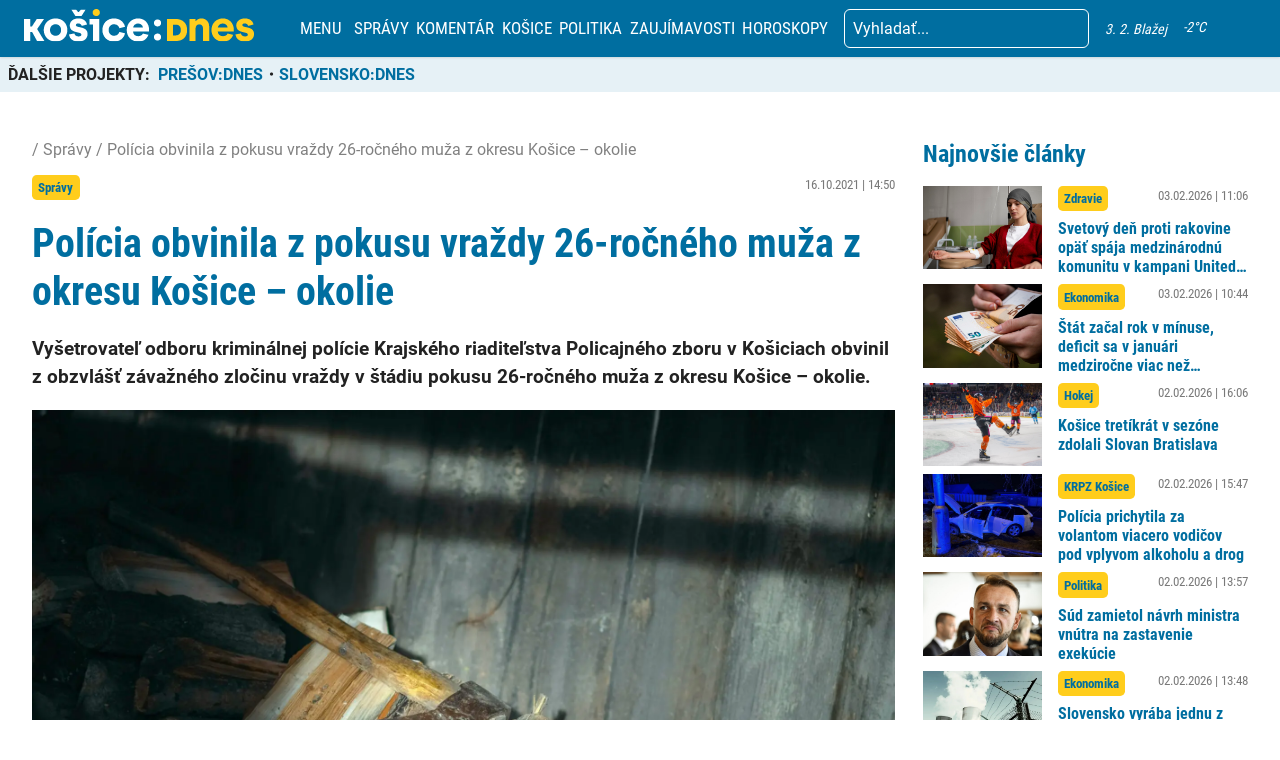

--- FILE ---
content_type: text/html; charset=UTF-8
request_url: https://kosicednes.sk/spravy/policia-obvinila-z-pokusu-vrazdy-26-rocneho-muza-z-okresu-kosice-okolie/
body_size: 25999
content:
<!doctype html>  <html lang="sk-SK" prefix="og: http://ogp.me/ns# fb: http://ogp.me/ns/fb#">    <head>      <script data-cfasync="false" data-no-defer="1">var ewww_webp_supported=!1;function check_webp_feature(A,e){var w;e=void 0!==e?e:function(){},ewww_webp_supported?e(ewww_webp_supported):((w=new Image).onload=function(){ewww_webp_supported=0<w.width&&0<w.height,e&&e(ewww_webp_supported)},w.onerror=function(){e&&e(!1)},w.src="data:image/webp;base64,"+{alpha:"UklGRkoAAABXRUJQVlA4WAoAAAAQAAAAAAAAAAAAQUxQSAwAAAARBxAR/Q9ERP8DAABWUDggGAAAABQBAJ0BKgEAAQAAAP4AAA3AAP7mtQAAAA=="}[A])}check_webp_feature("alpha");</script><script data-cfasync="false" data-no-defer="1">var Arrive=function(c,w){"use strict";if(c.MutationObserver&&"undefined"!=typeof HTMLElement){var r,a=0,u=(r=HTMLElement.prototype.matches||HTMLElement.prototype.webkitMatchesSelector||HTMLElement.prototype.mozMatchesSelector||HTMLElement.prototype.msMatchesSelector,{matchesSelector:function(e,t){return e instanceof HTMLElement&&r.call(e,t)},addMethod:function(e,t,r){var a=e[t];e[t]=function(){return r.length==arguments.length?r.apply(this,arguments):"function"==typeof a?a.apply(this,arguments):void 0}},callCallbacks:function(e,t){t&&t.options.onceOnly&&1==t.firedElems.length&&(e=[e[0]]);for(var r,a=0;r=e[a];a++)r&&r.callback&&r.callback.call(r.elem,r.elem);t&&t.options.onceOnly&&1==t.firedElems.length&&t.me.unbindEventWithSelectorAndCallback.call(t.target,t.selector,t.callback)},checkChildNodesRecursively:function(e,t,r,a){for(var i,n=0;i=e[n];n++)r(i,t,a)&&a.push({callback:t.callback,elem:i}),0<i.childNodes.length&&u.checkChildNodesRecursively(i.childNodes,t,r,a)},mergeArrays:function(e,t){var r,a={};for(r in e)e.hasOwnProperty(r)&&(a[r]=e[r]);for(r in t)t.hasOwnProperty(r)&&(a[r]=t[r]);return a},toElementsArray:function(e){return e=void 0!==e&&("number"!=typeof e.length||e===c)?[e]:e}}),e=(l.prototype.addEvent=function(e,t,r,a){a={target:e,selector:t,options:r,callback:a,firedElems:[]};return this._beforeAdding&&this._beforeAdding(a),this._eventsBucket.push(a),a},l.prototype.removeEvent=function(e){for(var t,r=this._eventsBucket.length-1;t=this._eventsBucket[r];r--)e(t)&&(this._beforeRemoving&&this._beforeRemoving(t),(t=this._eventsBucket.splice(r,1))&&t.length&&(t[0].callback=null))},l.prototype.beforeAdding=function(e){this._beforeAdding=e},l.prototype.beforeRemoving=function(e){this._beforeRemoving=e},l),t=function(i,n){var o=new e,l=this,s={fireOnAttributesModification:!1};return o.beforeAdding(function(t){var e=t.target;e!==c.document&&e!==c||(e=document.getElementsByTagName("html")[0]);var r=new MutationObserver(function(e){n.call(this,e,t)}),a=i(t.options);r.observe(e,a),t.observer=r,t.me=l}),o.beforeRemoving(function(e){e.observer.disconnect()}),this.bindEvent=function(e,t,r){t=u.mergeArrays(s,t);for(var a=u.toElementsArray(this),i=0;i<a.length;i++)o.addEvent(a[i],e,t,r)},this.unbindEvent=function(){var r=u.toElementsArray(this);o.removeEvent(function(e){for(var t=0;t<r.length;t++)if(this===w||e.target===r[t])return!0;return!1})},this.unbindEventWithSelectorOrCallback=function(r){var a=u.toElementsArray(this),i=r,e="function"==typeof r?function(e){for(var t=0;t<a.length;t++)if((this===w||e.target===a[t])&&e.callback===i)return!0;return!1}:function(e){for(var t=0;t<a.length;t++)if((this===w||e.target===a[t])&&e.selector===r)return!0;return!1};o.removeEvent(e)},this.unbindEventWithSelectorAndCallback=function(r,a){var i=u.toElementsArray(this);o.removeEvent(function(e){for(var t=0;t<i.length;t++)if((this===w||e.target===i[t])&&e.selector===r&&e.callback===a)return!0;return!1})},this},i=new function(){var s={fireOnAttributesModification:!1,onceOnly:!1,existing:!1};function n(e,t,r){return!(!u.matchesSelector(e,t.selector)||(e._id===w&&(e._id=a++),-1!=t.firedElems.indexOf(e._id)))&&(t.firedElems.push(e._id),!0)}var c=(i=new t(function(e){var t={attributes:!1,childList:!0,subtree:!0};return e.fireOnAttributesModification&&(t.attributes=!0),t},function(e,i){e.forEach(function(e){var t=e.addedNodes,r=e.target,a=[];null!==t&&0<t.length?u.checkChildNodesRecursively(t,i,n,a):"attributes"===e.type&&n(r,i)&&a.push({callback:i.callback,elem:r}),u.callCallbacks(a,i)})})).bindEvent;return i.bindEvent=function(e,t,r){t=void 0===r?(r=t,s):u.mergeArrays(s,t);var a=u.toElementsArray(this);if(t.existing){for(var i=[],n=0;n<a.length;n++)for(var o=a[n].querySelectorAll(e),l=0;l<o.length;l++)i.push({callback:r,elem:o[l]});if(t.onceOnly&&i.length)return r.call(i[0].elem,i[0].elem);setTimeout(u.callCallbacks,1,i)}c.call(this,e,t,r)},i},o=new function(){var a={};function i(e,t){return u.matchesSelector(e,t.selector)}var n=(o=new t(function(){return{childList:!0,subtree:!0}},function(e,r){e.forEach(function(e){var t=e.removedNodes,e=[];null!==t&&0<t.length&&u.checkChildNodesRecursively(t,r,i,e),u.callCallbacks(e,r)})})).bindEvent;return o.bindEvent=function(e,t,r){t=void 0===r?(r=t,a):u.mergeArrays(a,t),n.call(this,e,t,r)},o};d(HTMLElement.prototype),d(NodeList.prototype),d(HTMLCollection.prototype),d(HTMLDocument.prototype),d(Window.prototype);var n={};return s(i,n,"unbindAllArrive"),s(o,n,"unbindAllLeave"),n}function l(){this._eventsBucket=[],this._beforeAdding=null,this._beforeRemoving=null}function s(e,t,r){u.addMethod(t,r,e.unbindEvent),u.addMethod(t,r,e.unbindEventWithSelectorOrCallback),u.addMethod(t,r,e.unbindEventWithSelectorAndCallback)}function d(e){e.arrive=i.bindEvent,s(i,e,"unbindArrive"),e.leave=o.bindEvent,s(o,e,"unbindLeave")}}(window,void 0),ewww_webp_supported=!1;function check_webp_feature(e,t){var r;ewww_webp_supported?t(ewww_webp_supported):((r=new Image).onload=function(){ewww_webp_supported=0<r.width&&0<r.height,t(ewww_webp_supported)},r.onerror=function(){t(!1)},r.src="data:image/webp;base64,"+{alpha:"UklGRkoAAABXRUJQVlA4WAoAAAAQAAAAAAAAAAAAQUxQSAwAAAARBxAR/Q9ERP8DAABWUDggGAAAABQBAJ0BKgEAAQAAAP4AAA3AAP7mtQAAAA==",animation:"UklGRlIAAABXRUJQVlA4WAoAAAASAAAAAAAAAAAAQU5JTQYAAAD/////AABBTk1GJgAAAAAAAAAAAAAAAAAAAGQAAABWUDhMDQAAAC8AAAAQBxAREYiI/gcA"}[e])}function ewwwLoadImages(e){if(e){for(var t=document.querySelectorAll(".batch-image img, .image-wrapper a, .ngg-pro-masonry-item a, .ngg-galleria-offscreen-seo-wrapper a"),r=0,a=t.length;r<a;r++)ewwwAttr(t[r],"data-src",t[r].getAttribute("data-webp")),ewwwAttr(t[r],"data-thumbnail",t[r].getAttribute("data-webp-thumbnail"));for(var i=document.querySelectorAll(".rev_slider ul li"),r=0,a=i.length;r<a;r++){ewwwAttr(i[r],"data-thumb",i[r].getAttribute("data-webp-thumb"));for(var n=1;n<11;)ewwwAttr(i[r],"data-param"+n,i[r].getAttribute("data-webp-param"+n)),n++}for(r=0,a=(i=document.querySelectorAll(".rev_slider img")).length;r<a;r++)ewwwAttr(i[r],"data-lazyload",i[r].getAttribute("data-webp-lazyload"));for(var o=document.querySelectorAll("div.woocommerce-product-gallery__image"),r=0,a=o.length;r<a;r++)ewwwAttr(o[r],"data-thumb",o[r].getAttribute("data-webp-thumb"))}for(var l=document.querySelectorAll("video"),r=0,a=l.length;r<a;r++)ewwwAttr(l[r],"poster",e?l[r].getAttribute("data-poster-webp"):l[r].getAttribute("data-poster-image"));for(var s,c=document.querySelectorAll("img.ewww_webp_lazy_load"),r=0,a=c.length;r<a;r++)e&&(ewwwAttr(c[r],"data-lazy-srcset",c[r].getAttribute("data-lazy-srcset-webp")),ewwwAttr(c[r],"data-srcset",c[r].getAttribute("data-srcset-webp")),ewwwAttr(c[r],"data-lazy-src",c[r].getAttribute("data-lazy-src-webp")),ewwwAttr(c[r],"data-src",c[r].getAttribute("data-src-webp")),ewwwAttr(c[r],"data-orig-file",c[r].getAttribute("data-webp-orig-file")),ewwwAttr(c[r],"data-medium-file",c[r].getAttribute("data-webp-medium-file")),ewwwAttr(c[r],"data-large-file",c[r].getAttribute("data-webp-large-file")),null!=(s=c[r].getAttribute("srcset"))&&!1!==s&&s.includes("R0lGOD")&&ewwwAttr(c[r],"src",c[r].getAttribute("data-lazy-src-webp"))),c[r].className=c[r].className.replace(/\bewww_webp_lazy_load\b/,"");for(var w=document.querySelectorAll(".ewww_webp"),r=0,a=w.length;r<a;r++)e?(ewwwAttr(w[r],"srcset",w[r].getAttribute("data-srcset-webp")),ewwwAttr(w[r],"src",w[r].getAttribute("data-src-webp")),ewwwAttr(w[r],"data-orig-file",w[r].getAttribute("data-webp-orig-file")),ewwwAttr(w[r],"data-medium-file",w[r].getAttribute("data-webp-medium-file")),ewwwAttr(w[r],"data-large-file",w[r].getAttribute("data-webp-large-file")),ewwwAttr(w[r],"data-large_image",w[r].getAttribute("data-webp-large_image")),ewwwAttr(w[r],"data-src",w[r].getAttribute("data-webp-src"))):(ewwwAttr(w[r],"srcset",w[r].getAttribute("data-srcset-img")),ewwwAttr(w[r],"src",w[r].getAttribute("data-src-img"))),w[r].className=w[r].className.replace(/\bewww_webp\b/,"ewww_webp_loaded");window.jQuery&&jQuery.fn.isotope&&jQuery.fn.imagesLoaded&&(jQuery(".fusion-posts-container-infinite").imagesLoaded(function(){jQuery(".fusion-posts-container-infinite").hasClass("isotope")&&jQuery(".fusion-posts-container-infinite").isotope()}),jQuery(".fusion-portfolio:not(.fusion-recent-works) .fusion-portfolio-wrapper").imagesLoaded(function(){jQuery(".fusion-portfolio:not(.fusion-recent-works) .fusion-portfolio-wrapper").isotope()}))}function ewwwWebPInit(e){ewwwLoadImages(e),ewwwNggLoadGalleries(e),document.arrive(".ewww_webp",function(){ewwwLoadImages(e)}),document.arrive(".ewww_webp_lazy_load",function(){ewwwLoadImages(e)}),document.arrive("videos",function(){ewwwLoadImages(e)}),"loading"==document.readyState?document.addEventListener("DOMContentLoaded",ewwwJSONParserInit):("undefined"!=typeof galleries&&ewwwNggParseGalleries(e),ewwwWooParseVariations(e))}function ewwwAttr(e,t,r){null!=r&&!1!==r&&e.setAttribute(t,r)}function ewwwJSONParserInit(){"undefined"!=typeof galleries&&check_webp_feature("alpha",ewwwNggParseGalleries),check_webp_feature("alpha",ewwwWooParseVariations)}function ewwwWooParseVariations(e){if(e)for(var t=document.querySelectorAll("form.variations_form"),r=0,a=t.length;r<a;r++){var i=t[r].getAttribute("data-product_variations"),n=!1;try{for(var o in i=JSON.parse(i))void 0!==i[o]&&void 0!==i[o].image&&(void 0!==i[o].image.src_webp&&(i[o].image.src=i[o].image.src_webp,n=!0),void 0!==i[o].image.srcset_webp&&(i[o].image.srcset=i[o].image.srcset_webp,n=!0),void 0!==i[o].image.full_src_webp&&(i[o].image.full_src=i[o].image.full_src_webp,n=!0),void 0!==i[o].image.gallery_thumbnail_src_webp&&(i[o].image.gallery_thumbnail_src=i[o].image.gallery_thumbnail_src_webp,n=!0),void 0!==i[o].image.thumb_src_webp&&(i[o].image.thumb_src=i[o].image.thumb_src_webp,n=!0));n&&ewwwAttr(t[r],"data-product_variations",JSON.stringify(i))}catch(e){}}}function ewwwNggParseGalleries(e){if(e)for(var t in galleries){var r=galleries[t];galleries[t].images_list=ewwwNggParseImageList(r.images_list)}}function ewwwNggLoadGalleries(e){e&&document.addEventListener("ngg.galleria.themeadded",function(e,t){window.ngg_galleria._create_backup=window.ngg_galleria.create,window.ngg_galleria.create=function(e,t){var r=$(e).data("id");return galleries["gallery_"+r].images_list=ewwwNggParseImageList(galleries["gallery_"+r].images_list),window.ngg_galleria._create_backup(e,t)}})}function ewwwNggParseImageList(e){for(var t in e){var r=e[t];if(void 0!==r["image-webp"]&&(e[t].image=r["image-webp"],delete e[t]["image-webp"]),void 0!==r["thumb-webp"]&&(e[t].thumb=r["thumb-webp"],delete e[t]["thumb-webp"]),void 0!==r.full_image_webp&&(e[t].full_image=r.full_image_webp,delete e[t].full_image_webp),void 0!==r.srcsets)for(var a in r.srcsets)nggSrcset=r.srcsets[a],void 0!==r.srcsets[a+"-webp"]&&(e[t].srcsets[a]=r.srcsets[a+"-webp"],delete e[t].srcsets[a+"-webp"]);if(void 0!==r.full_srcsets)for(var i in r.full_srcsets)nggFSrcset=r.full_srcsets[i],void 0!==r.full_srcsets[i+"-webp"]&&(e[t].full_srcsets[i]=r.full_srcsets[i+"-webp"],delete e[t].full_srcsets[i+"-webp"])}return e}check_webp_feature("alpha",ewwwWebPInit);</script><meta name='robots' content='index, follow, max-image-preview:large, max-snippet:-1, max-video-preview:-1' />  	<!-- This site is optimized with the Yoast SEO plugin v19.7.2 - https://yoast.com/wordpress/plugins/seo/ --> 	<title>Polícia obvinila z pokusu vraždy 26-ročného muža z okresu Košice - okolie - KOŠICE:DNES</title> 	<link rel="canonical" href="https://kosicednes.sk/spravy/policia-obvinila-z-pokusu-vrazdy-26-rocneho-muza-z-okresu-kosice-okolie/" /> 	<meta property="og:locale" content="sk_SK" /> 	<meta property="og:type" content="article" /> 	<meta property="og:title" content="Polícia obvinila z pokusu vraždy 26-ročného muža z okresu Košice - okolie - KOŠICE:DNES" /> 	<meta property="og:description" content="Vyšetrovateľ odboru kriminálnej polície Krajského riaditeľstva Policajného zboru v Košiciach obvinil z obzvlášť závažného zločinu vraždy v štádiu pokusu 26-ročného muža z okresu Košice &#8211; okolie. Informovala o tom hovorkyňa Krajského riaditeľstva PZ v Košiciach Jana Mésarová. Ten podľa doterajšieho vyšetrovania vo štvrtok podvečer v blízkosti jedného z rodinných domov v obci Veľká Ida v" /> 	<meta property="og:url" content="https://kosicednes.sk/spravy/policia-obvinila-z-pokusu-vrazdy-26-rocneho-muza-z-okresu-kosice-okolie/" /> 	<meta property="og:site_name" content="KOŠICE:DNES" /> 	<meta property="article:publisher" content="https://www.facebook.com/kosicednes" /> 	<meta property="article:published_time" content="2021-10-16T12:50:00+00:00" /> 	<meta property="article:modified_time" content="2021-10-16T06:15:32+00:00" /> 	<meta property="og:image" content="https://kosicednes.sk/wp-content/uploads/2021/10/ax.jpg" /> 	<meta property="og:image:width" content="1920" /> 	<meta property="og:image:height" content="1280" /> 	<meta property="og:image:type" content="image/jpeg" /> 	<meta name="author" content="Viktória Tomková" /> 	<meta name="twitter:card" content="summary_large_image" /> 	<meta name="twitter:creator" content="@https://www.twitter.com/kosicednes" /> 	<meta name="twitter:label1" content="Autor" /> 	<meta name="twitter:data1" content="Viktória Tomková" /> 	<meta name="twitter:label2" content="Predpokladaný čas čítania" /> 	<meta name="twitter:data2" content="1 minúta" /> 	<script type="application/ld+json" class="yoast-schema-graph">{"@context":"https://schema.org","@graph":[{"@type":"Article","@id":"https://kosicednes.sk/spravy/policia-obvinila-z-pokusu-vrazdy-26-rocneho-muza-z-okresu-kosice-okolie/#article","isPartOf":{"@id":"https://kosicednes.sk/spravy/policia-obvinila-z-pokusu-vrazdy-26-rocneho-muza-z-okresu-kosice-okolie/"},"author":{"name":"Viktória Tomková","@id":"https://kosicednes.sk/#/schema/person/7839edf56934eb803e2e418fdbf8723d"},"headline":"Polícia obvinila z pokusu vraždy 26-ročného muža z okresu Košice &#8211; okolie","datePublished":"2021-10-16T12:50:00+00:00","dateModified":"2021-10-16T06:15:32+00:00","mainEntityOfPage":{"@id":"https://kosicednes.sk/spravy/policia-obvinila-z-pokusu-vrazdy-26-rocneho-muza-z-okresu-kosice-okolie/"},"wordCount":207,"publisher":{"@id":"https://kosicednes.sk/#organization"},"image":{"@id":"https://kosicednes.sk/spravy/policia-obvinila-z-pokusu-vrazdy-26-rocneho-muza-z-okresu-kosice-okolie/#primaryimage"},"thumbnailUrl":"https://kosicednes.sk/wp-content/uploads/2021/10/ax.jpg","keywords":["&#8211;","26-ročného","kosice","muž","muža.","obvinila","okolie","okresu","pokusovraždu","pokusu","policia","slovensko","správy","vraždy"],"articleSection":["Správy"],"inLanguage":"sk-SK"},{"@type":"WebPage","@id":"https://kosicednes.sk/spravy/policia-obvinila-z-pokusu-vrazdy-26-rocneho-muza-z-okresu-kosice-okolie/","url":"https://kosicednes.sk/spravy/policia-obvinila-z-pokusu-vrazdy-26-rocneho-muza-z-okresu-kosice-okolie/","name":"Polícia obvinila z pokusu vraždy 26-ročného muža z okresu Košice - okolie - KOŠICE:DNES","isPartOf":{"@id":"https://kosicednes.sk/#website"},"primaryImageOfPage":{"@id":"https://kosicednes.sk/spravy/policia-obvinila-z-pokusu-vrazdy-26-rocneho-muza-z-okresu-kosice-okolie/#primaryimage"},"image":{"@id":"https://kosicednes.sk/spravy/policia-obvinila-z-pokusu-vrazdy-26-rocneho-muza-z-okresu-kosice-okolie/#primaryimage"},"thumbnailUrl":"https://kosicednes.sk/wp-content/uploads/2021/10/ax.jpg","datePublished":"2021-10-16T12:50:00+00:00","dateModified":"2021-10-16T06:15:32+00:00","breadcrumb":{"@id":"https://kosicednes.sk/spravy/policia-obvinila-z-pokusu-vrazdy-26-rocneho-muza-z-okresu-kosice-okolie/#breadcrumb"},"inLanguage":"sk-SK","potentialAction":[{"@type":"ReadAction","target":["https://kosicednes.sk/spravy/policia-obvinila-z-pokusu-vrazdy-26-rocneho-muza-z-okresu-kosice-okolie/"]}]},{"@type":"ImageObject","inLanguage":"sk-SK","@id":"https://kosicednes.sk/spravy/policia-obvinila-z-pokusu-vrazdy-26-rocneho-muza-z-okresu-kosice-okolie/#primaryimage","url":"https://kosicednes.sk/wp-content/uploads/2021/10/ax.jpg","contentUrl":"https://kosicednes.sk/wp-content/uploads/2021/10/ax.jpg","width":1920,"height":1280,"caption":"Unsplash.com"},{"@type":"BreadcrumbList","@id":"https://kosicednes.sk/spravy/policia-obvinila-z-pokusu-vrazdy-26-rocneho-muza-z-okresu-kosice-okolie/#breadcrumb","itemListElement":[{"@type":"ListItem","position":1,"name":"Domovská stránka","item":"https://kosicednes.sk/"},{"@type":"ListItem","position":2,"name":"Polícia obvinila z pokusu vraždy 26-ročného muža z okresu Košice &#8211; okolie"}]},{"@type":"WebSite","@id":"https://kosicednes.sk/#website","url":"https://kosicednes.sk/","name":"KOŠICE:DNES","description":"KOŠICE: DNES - najčítanejšie spravodajstvo na východe Slovenska!","publisher":{"@id":"https://kosicednes.sk/#organization"},"potentialAction":[{"@type":"SearchAction","target":{"@type":"EntryPoint","urlTemplate":"https://kosicednes.sk/?s={search_term_string}"},"query-input":"required name=search_term_string"}],"inLanguage":"sk-SK"},{"@type":"Organization","@id":"https://kosicednes.sk/#organization","name":"KOŠICE:DNES","url":"https://kosicednes.sk/","sameAs":["https://www.facebook.com/kosicednes"],"logo":{"@type":"ImageObject","inLanguage":"sk-SK","@id":"https://kosicednes.sk/#/schema/logo/image/","url":"https://kosicednes.sk/wp-content/uploads/2023/10/logo-horizontal.svg","contentUrl":"https://kosicednes.sk/wp-content/uploads/2023/10/logo-horizontal.svg","caption":"KOŠICE:DNES"},"image":{"@id":"https://kosicednes.sk/#/schema/logo/image/"}},{"@type":"Person","@id":"https://kosicednes.sk/#/schema/person/7839edf56934eb803e2e418fdbf8723d","name":"Viktória Tomková","image":{"@type":"ImageObject","inLanguage":"sk-SK","@id":"https://kosicednes.sk/#/schema/person/image/","url":"https://secure.gravatar.com/avatar/e026c5eca4cbaa1fb16392a7d16ae40e?s=96&d=mm&r=g","contentUrl":"https://secure.gravatar.com/avatar/e026c5eca4cbaa1fb16392a7d16ae40e?s=96&d=mm&r=g","caption":"Viktória Tomková"},"sameAs":["https://www.instagram.com/vikitomkova/","https://twitter.com/https://www.twitter.com/kosicednes"],"url":"https://kosicednes.sk/author/viktoria-tomkova/"}]}</script> 	<!-- / Yoast SEO plugin. -->   <link rel='dns-prefetch' href='//kit.fontawesome.com' /> <link rel='dns-prefetch' href='//static.addtoany.com' /> <link rel='dns-prefetch' href='//fonts.googleapis.com' /> <link rel="alternate" type="application/rss+xml" title="RSS kanál komentárov webu KOŠICE:DNES &raquo; ku článku Polícia obvinila z pokusu vraždy 26-ročného muža z okresu Košice &#8211; okolie" href="https://kosicednes.sk/spravy/policia-obvinila-z-pokusu-vrazdy-26-rocneho-muza-z-okresu-kosice-okolie/feed/" /> <script type="text/javascript">
window._wpemojiSettings = {"baseUrl":"https:\/\/s.w.org\/images\/core\/emoji\/14.0.0\/72x72\/","ext":".png","svgUrl":"https:\/\/s.w.org\/images\/core\/emoji\/14.0.0\/svg\/","svgExt":".svg","source":{"concatemoji":"https:\/\/kosicednes.sk\/wp-includes\/js\/wp-emoji-release.min.js?ver=6.3.7"}};
/*! This file is auto-generated */
!function(i,n){var o,s,e;function c(e){try{var t={supportTests:e,timestamp:(new Date).valueOf()};sessionStorage.setItem(o,JSON.stringify(t))}catch(e){}}function p(e,t,n){e.clearRect(0,0,e.canvas.width,e.canvas.height),e.fillText(t,0,0);var t=new Uint32Array(e.getImageData(0,0,e.canvas.width,e.canvas.height).data),r=(e.clearRect(0,0,e.canvas.width,e.canvas.height),e.fillText(n,0,0),new Uint32Array(e.getImageData(0,0,e.canvas.width,e.canvas.height).data));return t.every(function(e,t){return e===r[t]})}function u(e,t,n){switch(t){case"flag":return n(e,"\ud83c\udff3\ufe0f\u200d\u26a7\ufe0f","\ud83c\udff3\ufe0f\u200b\u26a7\ufe0f")?!1:!n(e,"\ud83c\uddfa\ud83c\uddf3","\ud83c\uddfa\u200b\ud83c\uddf3")&&!n(e,"\ud83c\udff4\udb40\udc67\udb40\udc62\udb40\udc65\udb40\udc6e\udb40\udc67\udb40\udc7f","\ud83c\udff4\u200b\udb40\udc67\u200b\udb40\udc62\u200b\udb40\udc65\u200b\udb40\udc6e\u200b\udb40\udc67\u200b\udb40\udc7f");case"emoji":return!n(e,"\ud83e\udef1\ud83c\udffb\u200d\ud83e\udef2\ud83c\udfff","\ud83e\udef1\ud83c\udffb\u200b\ud83e\udef2\ud83c\udfff")}return!1}function f(e,t,n){var r="undefined"!=typeof WorkerGlobalScope&&self instanceof WorkerGlobalScope?new OffscreenCanvas(300,150):i.createElement("canvas"),a=r.getContext("2d",{willReadFrequently:!0}),o=(a.textBaseline="top",a.font="600 32px Arial",{});return e.forEach(function(e){o[e]=t(a,e,n)}),o}function t(e){var t=i.createElement("script");t.src=e,t.defer=!0,i.head.appendChild(t)}"undefined"!=typeof Promise&&(o="wpEmojiSettingsSupports",s=["flag","emoji"],n.supports={everything:!0,everythingExceptFlag:!0},e=new Promise(function(e){i.addEventListener("DOMContentLoaded",e,{once:!0})}),new Promise(function(t){var n=function(){try{var e=JSON.parse(sessionStorage.getItem(o));if("object"==typeof e&&"number"==typeof e.timestamp&&(new Date).valueOf()<e.timestamp+604800&&"object"==typeof e.supportTests)return e.supportTests}catch(e){}return null}();if(!n){if("undefined"!=typeof Worker&&"undefined"!=typeof OffscreenCanvas&&"undefined"!=typeof URL&&URL.createObjectURL&&"undefined"!=typeof Blob)try{var e="postMessage("+f.toString()+"("+[JSON.stringify(s),u.toString(),p.toString()].join(",")+"));",r=new Blob([e],{type:"text/javascript"}),a=new Worker(URL.createObjectURL(r),{name:"wpTestEmojiSupports"});return void(a.onmessage=function(e){c(n=e.data),a.terminate(),t(n)})}catch(e){}c(n=f(s,u,p))}t(n)}).then(function(e){for(var t in e)n.supports[t]=e[t],n.supports.everything=n.supports.everything&&n.supports[t],"flag"!==t&&(n.supports.everythingExceptFlag=n.supports.everythingExceptFlag&&n.supports[t]);n.supports.everythingExceptFlag=n.supports.everythingExceptFlag&&!n.supports.flag,n.DOMReady=!1,n.readyCallback=function(){n.DOMReady=!0}}).then(function(){return e}).then(function(){var e;n.supports.everything||(n.readyCallback(),(e=n.source||{}).concatemoji?t(e.concatemoji):e.wpemoji&&e.twemoji&&(t(e.twemoji),t(e.wpemoji)))}))}((window,document),window._wpemojiSettings);
</script> <!-- kosicednes.sk is managing ads with Advanced Ads 1.36.3 – https://wpadvancedads.com/ --><script id="kosic-ready">
			window.advanced_ads_ready=function(e,a){a=a||"complete";var d=function(e){return"interactive"===a?"loading"!==e:"complete"===e};d(document.readyState)?e():document.addEventListener("readystatechange",(function(a){d(a.target.readyState)&&e()}),{once:"interactive"===a})},window.advanced_ads_ready_queue=window.advanced_ads_ready_queue||[];		</script> 		<style type="text/css"> img.wp-smiley, img.emoji { 	display: inline !important; 	border: none !important; 	box-shadow: none !important; 	height: 1em !important; 	width: 1em !important; 	margin: 0 0.07em !important; 	vertical-align: -0.1em !important; 	background: none !important; 	padding: 0 !important; } </style> 	<link rel='stylesheet' id='main-css-css' href='https://kosicednes.sk/wp-content/themes/slovensko_dnes_v4/css/style.min.css?v=3.4' type='text/css' media='all' /> <link rel='stylesheet' id='glide-css-css' href='https://kosicednes.sk/wp-content/themes/slovensko_dnes_v4/css/glide.core.min.css' type='text/css' media='all' /> <link rel='stylesheet' id='font-open-sans-css' href='https://fonts.googleapis.com/css2?family=Open+Sans:wght@400;600&#038;display=swap' type='text/css' media='all' /> <link rel='stylesheet' id='modal_survey_style-css' href='https://kosicednes.sk/wp-content/plugins/modal_survey/templates/assets/css/modal_survey.css?ver=2.0.1.8.9' type='text/css' media='all' /> <link rel='stylesheet' id='circliful-css' href='https://kosicednes.sk/wp-content/plugins/modal_survey/templates/assets/css/jquery.circliful.css?ver=2.0.1.8.9' type='text/css' media='all' /> <link rel='stylesheet' id='ms-jquery-ui-css' href='https://kosicednes.sk/wp-content/plugins/modal_survey/templates/assets/css/ms-jquery-ui.css?ver=2.0.1.8.9' type='text/css' media='all' /> <link rel='stylesheet' id='modal_survey_themes-css' href='https://kosicednes.sk/wp-content/plugins/modal_survey/templates/assets/css/themes.css?ver=2.0.1.8.9' type='text/css' media='all' /> <link rel='stylesheet' id='wp-block-library-css' href='https://kosicednes.sk/wp-includes/css/dist/block-library/style.min.css?ver=6.3.7' type='text/css' media='all' /> <link rel='stylesheet' id='embedpress_blocks-cgb-style-css-css' href='https://kosicednes.sk/wp-content/plugins/embedpress/Gutenberg/dist/blocks.style.build.css?ver=1670759657' type='text/css' media='all' /> <style id='classic-theme-styles-inline-css' type='text/css'> /*! This file is auto-generated */ .wp-block-button__link{color:#fff;background-color:#32373c;border-radius:9999px;box-shadow:none;text-decoration:none;padding:calc(.667em + 2px) calc(1.333em + 2px);font-size:1.125em}.wp-block-file__button{background:#32373c;color:#fff;text-decoration:none} </style> <style id='global-styles-inline-css' type='text/css'> body{--wp--preset--color--black: #000000;--wp--preset--color--cyan-bluish-gray: #abb8c3;--wp--preset--color--white: #ffffff;--wp--preset--color--pale-pink: #f78da7;--wp--preset--color--vivid-red: #cf2e2e;--wp--preset--color--luminous-vivid-orange: #ff6900;--wp--preset--color--luminous-vivid-amber: #fcb900;--wp--preset--color--light-green-cyan: #7bdcb5;--wp--preset--color--vivid-green-cyan: #00d084;--wp--preset--color--pale-cyan-blue: #8ed1fc;--wp--preset--color--vivid-cyan-blue: #0693e3;--wp--preset--color--vivid-purple: #9b51e0;--wp--preset--gradient--vivid-cyan-blue-to-vivid-purple: linear-gradient(135deg,rgba(6,147,227,1) 0%,rgb(155,81,224) 100%);--wp--preset--gradient--light-green-cyan-to-vivid-green-cyan: linear-gradient(135deg,rgb(122,220,180) 0%,rgb(0,208,130) 100%);--wp--preset--gradient--luminous-vivid-amber-to-luminous-vivid-orange: linear-gradient(135deg,rgba(252,185,0,1) 0%,rgba(255,105,0,1) 100%);--wp--preset--gradient--luminous-vivid-orange-to-vivid-red: linear-gradient(135deg,rgba(255,105,0,1) 0%,rgb(207,46,46) 100%);--wp--preset--gradient--very-light-gray-to-cyan-bluish-gray: linear-gradient(135deg,rgb(238,238,238) 0%,rgb(169,184,195) 100%);--wp--preset--gradient--cool-to-warm-spectrum: linear-gradient(135deg,rgb(74,234,220) 0%,rgb(151,120,209) 20%,rgb(207,42,186) 40%,rgb(238,44,130) 60%,rgb(251,105,98) 80%,rgb(254,248,76) 100%);--wp--preset--gradient--blush-light-purple: linear-gradient(135deg,rgb(255,206,236) 0%,rgb(152,150,240) 100%);--wp--preset--gradient--blush-bordeaux: linear-gradient(135deg,rgb(254,205,165) 0%,rgb(254,45,45) 50%,rgb(107,0,62) 100%);--wp--preset--gradient--luminous-dusk: linear-gradient(135deg,rgb(255,203,112) 0%,rgb(199,81,192) 50%,rgb(65,88,208) 100%);--wp--preset--gradient--pale-ocean: linear-gradient(135deg,rgb(255,245,203) 0%,rgb(182,227,212) 50%,rgb(51,167,181) 100%);--wp--preset--gradient--electric-grass: linear-gradient(135deg,rgb(202,248,128) 0%,rgb(113,206,126) 100%);--wp--preset--gradient--midnight: linear-gradient(135deg,rgb(2,3,129) 0%,rgb(40,116,252) 100%);--wp--preset--font-size--small: 13px;--wp--preset--font-size--medium: 20px;--wp--preset--font-size--large: 36px;--wp--preset--font-size--x-large: 42px;--wp--preset--spacing--20: 0.44rem;--wp--preset--spacing--30: 0.67rem;--wp--preset--spacing--40: 1rem;--wp--preset--spacing--50: 1.5rem;--wp--preset--spacing--60: 2.25rem;--wp--preset--spacing--70: 3.38rem;--wp--preset--spacing--80: 5.06rem;--wp--preset--shadow--natural: 6px 6px 9px rgba(0, 0, 0, 0.2);--wp--preset--shadow--deep: 12px 12px 50px rgba(0, 0, 0, 0.4);--wp--preset--shadow--sharp: 6px 6px 0px rgba(0, 0, 0, 0.2);--wp--preset--shadow--outlined: 6px 6px 0px -3px rgba(255, 255, 255, 1), 6px 6px rgba(0, 0, 0, 1);--wp--preset--shadow--crisp: 6px 6px 0px rgba(0, 0, 0, 1);}:where(.is-layout-flex){gap: 0.5em;}:where(.is-layout-grid){gap: 0.5em;}body .is-layout-flow > .alignleft{float: left;margin-inline-start: 0;margin-inline-end: 2em;}body .is-layout-flow > .alignright{float: right;margin-inline-start: 2em;margin-inline-end: 0;}body .is-layout-flow > .aligncenter{margin-left: auto !important;margin-right: auto !important;}body .is-layout-constrained > .alignleft{float: left;margin-inline-start: 0;margin-inline-end: 2em;}body .is-layout-constrained > .alignright{float: right;margin-inline-start: 2em;margin-inline-end: 0;}body .is-layout-constrained > .aligncenter{margin-left: auto !important;margin-right: auto !important;}body .is-layout-constrained > :where(:not(.alignleft):not(.alignright):not(.alignfull)){max-width: var(--wp--style--global--content-size);margin-left: auto !important;margin-right: auto !important;}body .is-layout-constrained > .alignwide{max-width: var(--wp--style--global--wide-size);}body .is-layout-flex{display: flex;}body .is-layout-flex{flex-wrap: wrap;align-items: center;}body .is-layout-flex > *{margin: 0;}body .is-layout-grid{display: grid;}body .is-layout-grid > *{margin: 0;}:where(.wp-block-columns.is-layout-flex){gap: 2em;}:where(.wp-block-columns.is-layout-grid){gap: 2em;}:where(.wp-block-post-template.is-layout-flex){gap: 1.25em;}:where(.wp-block-post-template.is-layout-grid){gap: 1.25em;}.has-black-color{color: var(--wp--preset--color--black) !important;}.has-cyan-bluish-gray-color{color: var(--wp--preset--color--cyan-bluish-gray) !important;}.has-white-color{color: var(--wp--preset--color--white) !important;}.has-pale-pink-color{color: var(--wp--preset--color--pale-pink) !important;}.has-vivid-red-color{color: var(--wp--preset--color--vivid-red) !important;}.has-luminous-vivid-orange-color{color: var(--wp--preset--color--luminous-vivid-orange) !important;}.has-luminous-vivid-amber-color{color: var(--wp--preset--color--luminous-vivid-amber) !important;}.has-light-green-cyan-color{color: var(--wp--preset--color--light-green-cyan) !important;}.has-vivid-green-cyan-color{color: var(--wp--preset--color--vivid-green-cyan) !important;}.has-pale-cyan-blue-color{color: var(--wp--preset--color--pale-cyan-blue) !important;}.has-vivid-cyan-blue-color{color: var(--wp--preset--color--vivid-cyan-blue) !important;}.has-vivid-purple-color{color: var(--wp--preset--color--vivid-purple) !important;}.has-black-background-color{background-color: var(--wp--preset--color--black) !important;}.has-cyan-bluish-gray-background-color{background-color: var(--wp--preset--color--cyan-bluish-gray) !important;}.has-white-background-color{background-color: var(--wp--preset--color--white) !important;}.has-pale-pink-background-color{background-color: var(--wp--preset--color--pale-pink) !important;}.has-vivid-red-background-color{background-color: var(--wp--preset--color--vivid-red) !important;}.has-luminous-vivid-orange-background-color{background-color: var(--wp--preset--color--luminous-vivid-orange) !important;}.has-luminous-vivid-amber-background-color{background-color: var(--wp--preset--color--luminous-vivid-amber) !important;}.has-light-green-cyan-background-color{background-color: var(--wp--preset--color--light-green-cyan) !important;}.has-vivid-green-cyan-background-color{background-color: var(--wp--preset--color--vivid-green-cyan) !important;}.has-pale-cyan-blue-background-color{background-color: var(--wp--preset--color--pale-cyan-blue) !important;}.has-vivid-cyan-blue-background-color{background-color: var(--wp--preset--color--vivid-cyan-blue) !important;}.has-vivid-purple-background-color{background-color: var(--wp--preset--color--vivid-purple) !important;}.has-black-border-color{border-color: var(--wp--preset--color--black) !important;}.has-cyan-bluish-gray-border-color{border-color: var(--wp--preset--color--cyan-bluish-gray) !important;}.has-white-border-color{border-color: var(--wp--preset--color--white) !important;}.has-pale-pink-border-color{border-color: var(--wp--preset--color--pale-pink) !important;}.has-vivid-red-border-color{border-color: var(--wp--preset--color--vivid-red) !important;}.has-luminous-vivid-orange-border-color{border-color: var(--wp--preset--color--luminous-vivid-orange) !important;}.has-luminous-vivid-amber-border-color{border-color: var(--wp--preset--color--luminous-vivid-amber) !important;}.has-light-green-cyan-border-color{border-color: var(--wp--preset--color--light-green-cyan) !important;}.has-vivid-green-cyan-border-color{border-color: var(--wp--preset--color--vivid-green-cyan) !important;}.has-pale-cyan-blue-border-color{border-color: var(--wp--preset--color--pale-cyan-blue) !important;}.has-vivid-cyan-blue-border-color{border-color: var(--wp--preset--color--vivid-cyan-blue) !important;}.has-vivid-purple-border-color{border-color: var(--wp--preset--color--vivid-purple) !important;}.has-vivid-cyan-blue-to-vivid-purple-gradient-background{background: var(--wp--preset--gradient--vivid-cyan-blue-to-vivid-purple) !important;}.has-light-green-cyan-to-vivid-green-cyan-gradient-background{background: var(--wp--preset--gradient--light-green-cyan-to-vivid-green-cyan) !important;}.has-luminous-vivid-amber-to-luminous-vivid-orange-gradient-background{background: var(--wp--preset--gradient--luminous-vivid-amber-to-luminous-vivid-orange) !important;}.has-luminous-vivid-orange-to-vivid-red-gradient-background{background: var(--wp--preset--gradient--luminous-vivid-orange-to-vivid-red) !important;}.has-very-light-gray-to-cyan-bluish-gray-gradient-background{background: var(--wp--preset--gradient--very-light-gray-to-cyan-bluish-gray) !important;}.has-cool-to-warm-spectrum-gradient-background{background: var(--wp--preset--gradient--cool-to-warm-spectrum) !important;}.has-blush-light-purple-gradient-background{background: var(--wp--preset--gradient--blush-light-purple) !important;}.has-blush-bordeaux-gradient-background{background: var(--wp--preset--gradient--blush-bordeaux) !important;}.has-luminous-dusk-gradient-background{background: var(--wp--preset--gradient--luminous-dusk) !important;}.has-pale-ocean-gradient-background{background: var(--wp--preset--gradient--pale-ocean) !important;}.has-electric-grass-gradient-background{background: var(--wp--preset--gradient--electric-grass) !important;}.has-midnight-gradient-background{background: var(--wp--preset--gradient--midnight) !important;}.has-small-font-size{font-size: var(--wp--preset--font-size--small) !important;}.has-medium-font-size{font-size: var(--wp--preset--font-size--medium) !important;}.has-large-font-size{font-size: var(--wp--preset--font-size--large) !important;}.has-x-large-font-size{font-size: var(--wp--preset--font-size--x-large) !important;} .wp-block-navigation a:where(:not(.wp-element-button)){color: inherit;} :where(.wp-block-post-template.is-layout-flex){gap: 1.25em;}:where(.wp-block-post-template.is-layout-grid){gap: 1.25em;} :where(.wp-block-columns.is-layout-flex){gap: 2em;}:where(.wp-block-columns.is-layout-grid){gap: 2em;} .wp-block-pullquote{font-size: 1.5em;line-height: 1.6;} </style> <link rel='stylesheet' id='unslider-css-css' href='https://kosicednes.sk/wp-content/plugins/advanced-ads-slider/public/assets/css/unslider.css?ver=1.4.7' type='text/css' media='all' /> <link rel='stylesheet' id='slider-css-css' href='https://kosicednes.sk/wp-content/plugins/advanced-ads-slider/public/assets/css/slider.css?ver=1.4.7' type='text/css' media='all' /> <link rel='stylesheet' id='contact-form-7-css' href='https://kosicednes.sk/wp-content/plugins/contact-form-7/includes/css/styles.css?ver=5.6.3' type='text/css' media='all' /> <link rel='stylesheet' id='embedpress-css' href='https://kosicednes.sk/wp-content/plugins/embedpress/assets/css/embedpress.css?ver=6.3.7' type='text/css' media='all' /> <link rel='stylesheet' id='wpba_front_end_styles-css' href='https://kosicednes.sk/wp-content/plugins/wp-better-attachments/assets/css/wpba-frontend.css?ver=1.3.11' type='text/css' media='all' /> <link rel='stylesheet' id='wordpress-popular-posts-css-css' href='https://kosicednes.sk/wp-content/plugins/wordpress-popular-posts/assets/css/wpp.css?ver=6.0.5' type='text/css' media='all' /> <link rel='stylesheet' id='dashicons-css' href='https://kosicednes.sk/wp-includes/css/dashicons.min.css?ver=6.3.7' type='text/css' media='all' /> <link rel='stylesheet' id='addtoany-css' href='https://kosicednes.sk/wp-content/plugins/add-to-any/addtoany.min.css?ver=1.16' type='text/css' media='all' /> <script type='text/javascript' src='https://kosicednes.sk/wp-includes/js/jquery/jquery.min.js?ver=3.7.0' id='jquery-core-js'></script> <script type='text/javascript' src='https://kosicednes.sk/wp-includes/js/jquery/jquery-migrate.min.js?ver=3.4.1' id='jquery-migrate-js'></script> <script type='text/javascript' src='https://kosicednes.sk/wp-includes/js/jquery/ui/core.min.js?ver=1.13.2' id='jquery-ui-core-js'></script> <script type='text/javascript' src='https://kosicednes.sk/wp-includes/js/jquery/ui/mouse.min.js?ver=1.13.2' id='jquery-ui-mouse-js'></script> <script type='text/javascript' src='https://kosicednes.sk/wp-includes/js/jquery/ui/slider.min.js?ver=1.13.2' id='jquery-ui-slider-js'></script> <script type='text/javascript' src='https://kosicednes.sk/wp-content/plugins/modal_survey/templates/assets/js/jquery.visible.min.js?ver=1.10.2' id='jquery-visible-js'></script> <script type='text/javascript' src='https://kosicednes.sk/wp-content/plugins/modal_survey/templates/assets/js/msChart.min.js?ver=1.10.3' id='mschartjs-js'></script> <script type='text/javascript' src='https://kosicednes.sk/wp-content/plugins/modal_survey/templates/assets/js/printthis.js?ver=1.0.0' id='printthis-js'></script> <script type='text/javascript' src='https://kosicednes.sk/wp-content/plugins/modal_survey/templates/assets/js/modal_survey_answer.min.js?ver=2.0.1.8.9' id='modal_survey_answer_script-js'></script> <script type='text/javascript' src='https://kosicednes.sk/wp-content/plugins/modal_survey/templates/assets/js/modal_survey.min.js?ver=2.0.1.8.9' id='modal_survey_script-js'></script> <script type='text/javascript' src='https://kosicednes.sk/wp-content/plugins/modal_survey/templates/assets/js/jquery.circliful.min.js?ver=1.0.2' id='circliful-js'></script> <script type='text/javascript' src='https://kosicednes.sk/wp-content/plugins/modal_survey/templates/assets/js/touch.punch.js?ver=1.0.2' id='touchpunch-js'></script> <script id="addtoany-core-js-before" type="text/javascript">
window.a2a_config=window.a2a_config||{};a2a_config.callbacks=[];a2a_config.overlays=[];a2a_config.templates={};a2a_localize = {
	Share: "Share",
	Save: "Save",
	Subscribe: "Subscribe",
	Email: "Email",
	Bookmark: "Bookmark",
	ShowAll: "Show all",
	ShowLess: "Show less",
	FindServices: "Find service(s)",
	FindAnyServiceToAddTo: "Instantly find any service to add to",
	PoweredBy: "Powered by",
	ShareViaEmail: "Share via email",
	SubscribeViaEmail: "Subscribe via email",
	BookmarkInYourBrowser: "Bookmark in your browser",
	BookmarkInstructions: "Press Ctrl+D or \u2318+D to bookmark this page",
	AddToYourFavorites: "Add to your favorites",
	SendFromWebOrProgram: "Send from any email address or email program",
	EmailProgram: "Email program",
	More: "More&#8230;",
	ThanksForSharing: "Thanks for sharing!",
	ThanksForFollowing: "Thanks for following!"
};
</script> <script type='text/javascript' async src='https://static.addtoany.com/menu/page.js' id='addtoany-core-js'></script> <script type='text/javascript' async src='https://kosicednes.sk/wp-content/plugins/add-to-any/addtoany.min.js?ver=1.1' id='addtoany-jquery-js'></script> <script type='text/javascript' src='https://kosicednes.sk/wp-content/plugins/advanced-ads-slider/public/assets/js/unslider.min.js?ver=1.4.7' id='unslider-js-js'></script> <script type='text/javascript' src='https://kosicednes.sk/wp-content/plugins/advanced-ads-slider/public/assets/js/jquery.event.move.js?ver=1.4.7' id='unslider-move-js-js'></script> <script type='text/javascript' src='https://kosicednes.sk/wp-content/plugins/advanced-ads-slider/public/assets/js/jquery.event.swipe.js?ver=1.4.7' id='unslider-swipe-js-js'></script> <script type='text/javascript' src='https://kosicednes.sk/wp-content/plugins/embedpress/assets/js/pdfobject.min.js?ver=3.6.2' id='embedpress-pdfobject-js'></script> <script id="wpp-json" type="application/json">
{"sampling_active":0,"sampling_rate":100,"ajax_url":"https:\/\/kosicednes.sk\/wp-json\/wordpress-popular-posts\/v1\/popular-posts","api_url":"https:\/\/kosicednes.sk\/wp-json\/wordpress-popular-posts","ID":58793,"token":"184be89cea","lang":0,"debug":1}
</script> <script type='text/javascript' src='https://kosicednes.sk/wp-content/plugins/wordpress-popular-posts/assets/js/wpp.min.js?ver=6.0.5' id='wpp-js-js'></script> <script type='text/javascript' id='advanced-ads-advanced-js-js-extra'>
/* <![CDATA[ */
var advads_options = {"blog_id":"1","privacy":{"enabled":false,"state":"not_needed"}};
/* ]]> */
</script> <script type='text/javascript' src='https://kosicednes.sk/wp-content/plugins/advanced-ads/public/assets/js/advanced.min.js?ver=1.36.3' id='advanced-ads-advanced-js-js'></script> <link rel="https://api.w.org/" href="https://kosicednes.sk/wp-json/" /><link rel="alternate" type="application/json" href="https://kosicednes.sk/wp-json/wp/v2/posts/58793" /><link rel="EditURI" type="application/rsd+xml" title="RSD" href="https://kosicednes.sk/xmlrpc.php?rsd" /> <meta name="generator" content="WordPress 6.3.7" /> <link rel='shortlink' href='https://kosicednes.sk/?p=58793' /> <link rel="alternate" type="application/json+oembed" href="https://kosicednes.sk/wp-json/oembed/1.0/embed?url=https%3A%2F%2Fkosicednes.sk%2Fspravy%2Fpolicia-obvinila-z-pokusu-vrazdy-26-rocneho-muza-z-okresu-kosice-okolie%2F" /> <link rel="alternate" type="text/xml+oembed" href="https://kosicednes.sk/wp-json/oembed/1.0/embed?url=https%3A%2F%2Fkosicednes.sk%2Fspravy%2Fpolicia-obvinila-z-pokusu-vrazdy-26-rocneho-muza-z-okresu-kosice-okolie%2F&#038;format=xml" /> <!-- Head & Footer Code: Site-wide HEAD section start (post) -->  <script async       crossorigin="anonymous" data-type="lazy" data-src="https://pagead2.googlesyndication.com/pagead/js/adsbygoogle.js?client=ca-pub-2557475027879803"></script> <!-- Head & Footer Code: Site-wide HEAD section end (post) --> <meta name="generator" content="Powered by Modal Survey 2.0.1.8.9 - Survey, Poll and Quiz builder plugin for WordPress with interactive charts and detailed results." />  <!-- Analytics by WP Statistics v14.10.3 - https://wp-statistics.com -->             <style id="wpp-loading-animation-styles">@-webkit-keyframes bgslide{from{background-position-x:0}to{background-position-x:-200%}}@keyframes bgslide{from{background-position-x:0}to{background-position-x:-200%}}.wpp-widget-placeholder,.wpp-widget-block-placeholder{margin:0 auto;width:60px;height:3px;background:#dd3737;background:linear-gradient(90deg,#dd3737 0%,#571313 10%,#dd3737 100%);background-size:200% auto;border-radius:3px;-webkit-animation:bgslide 1s infinite linear;animation:bgslide 1s infinite linear}</style>              <script type="text/javascript">
		var advadsCfpQueue = [];
		var advadsCfpAd = function( adID ){
			if ( 'undefined' == typeof advadsProCfp ) { advadsCfpQueue.push( adID ) } else { advadsProCfp.addElement( adID ) }
		};
		</script> 		 <!-- Meta Pixel Code --> <script type='text/javascript'>
!function(f,b,e,v,n,t,s){if(f.fbq)return;n=f.fbq=function(){n.callMethod?
n.callMethod.apply(n,arguments):n.queue.push(arguments)};if(!f._fbq)f._fbq=n;
n.push=n;n.loaded=!0;n.version='2.0';n.queue=[];t=b.createElement(e);t.async=!0;
t.src=v;s=b.getElementsByTagName(e)[0];s.parentNode.insertBefore(t,s)}(window,
document,'script','https://connect.facebook.net/en_US/fbevents.js?v=next');
</script> <!-- End Meta Pixel Code -->        <script type='text/javascript'>
        var url = window.location.origin + '?ob=open-bridge';
        fbq('set', 'openbridge', '389580386463065', url);
      </script>     <script type='text/javascript'>fbq('init', '389580386463065', {}, {
    "agent": "wordpress-6.3.7-3.0.13"
})</script><script type='text/javascript'>
    fbq('track', 'PageView', []);
  </script> <!-- Meta Pixel Code --> <noscript> <img height="1" width="1" style="display:none" alt="fbpx" src="https://www.facebook.com/tr?id=389580386463065&ev=PageView&noscript=1" /> </noscript> <!-- End Meta Pixel Code --> <noscript><style>.lazyload[data-src]{display:none !important;}</style></noscript><style>.lazyload{background-image:none !important;}.lazyload:before{background-image:none !important;}</style>		<script type="text/javascript">
			if ( typeof advadsGATracking === 'undefined' ) {
				window.advadsGATracking = {
					delayedAds: {},
					deferedAds: {}
				};
			}
		</script> 		<script  async crossorigin="anonymous" data-type="lazy" data-src="https://pagead2.googlesyndication.com/pagead/js/adsbygoogle.js?client=ca-pub-2557475027879803"></script> <!-- START - Open Graph and Twitter Card Tags 3.3.1 -->  <!-- Facebook Open Graph -->   <meta property="og:locale" content="sk_SK"/>   <meta property="og:site_name" content="KOŠICE:DNES"/>   <meta property="og:title" content="Polícia obvinila z pokusu vraždy 26-ročného muža z okresu Košice - okolie - KOŠICE:DNES"/>   <meta property="og:url" content="https://kosicednes.sk/spravy/policia-obvinila-z-pokusu-vrazdy-26-rocneho-muza-z-okresu-kosice-okolie/"/>   <meta property="og:type" content="article"/>   <meta property="og:description" content="Vyšetrovateľ odboru kriminálnej polície Krajského riaditeľstva Policajného zboru v Košiciach obvinil z obzvlášť závažného zločinu vraždy v štádiu pokusu 26-ročného muža z okresu Košice - okolie. Informovala o tom hovorkyňa Krajského riaditeľstva PZ v Košiciach Jana Mésarová. Ten podľa doterajšieh"/>   <meta property="og:image" content="https://kosicednes.sk/wp-content/uploads/2021/10/ax.jpg"/>   <meta property="og:image:url" content="https://kosicednes.sk/wp-content/uploads/2021/10/ax.jpg"/>   <meta property="og:image:secure_url" content="https://kosicednes.sk/wp-content/uploads/2021/10/ax.jpg"/>   <meta property="og:image:width" content="1920"/>   <meta property="og:image:height" content="1280"/>   <meta property="article:published_time" content="2021-10-16T14:50:00+02:00"/>   <meta property="article:modified_time" content="2021-10-16T08:15:32+02:00" />   <meta property="og:updated_time" content="2021-10-16T08:15:32+02:00" />   <meta property="article:section" content="Správy"/>   <meta property="article:publisher" content="https://www.facebook.com/kosicednes"/>  <!-- Google+ / Schema.org -->  <!-- Twitter Cards -->   <meta name="twitter:title" content="Polícia obvinila z pokusu vraždy 26-ročného muža z okresu Košice - okolie - KOŠICE:DNES"/>   <meta name="twitter:url" content="https://kosicednes.sk/spravy/policia-obvinila-z-pokusu-vrazdy-26-rocneho-muza-z-okresu-kosice-okolie/"/>   <meta name="twitter:description" content="Vyšetrovateľ odboru kriminálnej polície Krajského riaditeľstva Policajného zboru v Košiciach obvinil z obzvlášť závažného zločinu vraždy v štádiu pokusu 26-ročného muža z okresu Košice - okolie. Informovala o tom hovorkyňa Krajského riaditeľstva PZ v Košiciach Jana Mésarová. Ten podľa doterajšieh"/>   <meta name="twitter:image" content="https://kosicednes.sk/wp-content/uploads/2021/10/ax.jpg"/>   <meta name="twitter:card" content="summary_large_image"/>   <meta name="twitter:creator" content="@https://www.twitter.com/kosicednes"/>  <!-- SEO -->  <!-- Misc. tags -->  <!-- is_singular | yoast_seo --> <!-- END - Open Graph and Twitter Card Tags 3.3.1 --> 	     <meta name="viewport" content="width=device-width, initial-scale=1.0">              <link rel="apple-touch-icon" sizes="180x180" href="https://kosicednes.sk/wp-content/themes/slovensko_dnes_v4/favicons/kosice/apple-touch-icon.png">      <link rel="icon" type="image/png" sizes="32x32" href="https://kosicednes.sk/wp-content/themes/slovensko_dnes_v4/favicons/kosice/favicon-32x32.png">      <link rel="icon" type="image/png" sizes="16x16" href="https://kosicednes.sk/wp-content/themes/slovensko_dnes_v4/favicons/kosice/favicon-16x16.png">      <link rel="manifest" href="https://kosicednes.sk/wp-content/themes/slovensko_dnes_v4/favicons/kosice/site.webmanifest">      <link rel="mask-icon" href="https://kosicednes.sk/wp-content/themes/slovensko_dnes_v4/favicons/kosice/safari-pinned-tab.svg" color="#1d427b">      <link rel="shortcut icon" href="https://kosicednes.sk/wp-content/themes/slovensko_dnes_v4/favicons/kosice/favicon.ico">      <meta name="msapplication-TileColor" content="#2d89ef">      <meta name="msapplication-config" content="https://kosicednes.sk/wp-content/themes/slovensko_dnes_v4/favicons/kosice/browserconfig.xml">      <meta name="theme-color" content="#ffffff">        <!-- Theme colors -->  <style>      body {          --primary-color: #006ea0;          --primary-color-10: #e6f1f6;          --primary-color-20: #cce2ec;          --primary-color-50: #80b7d0;          --primary-color-80: #338bb3;          --primary-color-90: #1a7daa;          --primary-color-darker: #006998;          --primary-color-dark-80: #001620;          --secondary-color: #ffcd1c;          --popup-overlay-color: rgba(0,17,24,0.95);          --bg-logo-url: url('https://kosicednes.sk/wp-content/uploads/2023/10/symbol.svg');      }  </style></head>      <body> <script data-cfasync="false" data-no-defer="1">if(typeof ewww_webp_supported==="undefined"){var ewww_webp_supported=!1}if(ewww_webp_supported){document.body.classList.add("webp-support")}</script>      <div class="bg-banner">          <div class="img-box">                      </div>      </div>  <nav id="navbar">    <div class="menu-container menu-container--desktop">      <div class="navbar-brand">        <a href="https://kosicednes.sk" aria-label="Hlavná stránka">          <img width="1" height="1" src="[data-uri]" class="attachment-medium size-medium lazyload" alt="KOŠICE:DNES" decoding="async" data-src="https://kosicednes.sk/wp-content/uploads/2023/10/logo-horizontal-menu.svg" /><noscript><img width="1" height="1" src="https://kosicednes.sk/wp-content/uploads/2023/10/logo-horizontal-menu.svg" class="attachment-medium size-medium" alt="KOŠICE:DNES" decoding="async" data-eio="l" /></noscript>      </a>      </div>      <ul class="menu-list ab-mobile-none">        <li class="menu-toggler js-menu-toggle">          <div onclick="toggleMenuModal()" class="clicky-bit" role="button" aria-label="Menu">            <i class="fas fa-bars"></i>            <i class="fas fa-times"></i>            <div>Menu</div>          </div>        </li>                  <li class="menu-item">              <a href="https://kosicednes.sk/spravy/" class="menu-link">Správy</a>            </li>                  <li class="menu-item">              <a href="https://kosicednes.sk/komentar/" class="menu-link">Komentár</a>            </li>                  <li class="menu-item">              <a href="https://kosicednes.sk/spravy/slovensko/kosice/" class="menu-link">Košice</a>            </li>                  <li class="menu-item">              <a href="https://kosicednes.sk/politika/" class="menu-link">Politika</a>            </li>                  <li class="menu-item">              <a href="https://kosicednes.sk/zaujimavosti/" class="menu-link">Zaujímavosti</a>            </li>                  <li class="menu-item">              <a href="https://kosicednes.sk/horoskopy/" class="menu-link">Horoskopy</a>            </li>            </ul>      <div class="searching">        <form role="search" method="post" action="/vyhladat/">      <input type="search" class="form-controll" value="" name="nazev" placeholder="Vyhladať..." />      <button type="submit" class="btn btn-search" value="Search" aria-label="Vyhladať">          <i class="fas fa-search"></i>      </button>  </form>    </div>      <div class="informations ab-mobile-none">        <div class="date">          <p>3. 2. <a class="hov-noline" href="https://kosicednes.sk/vyznam-mien/blazej">Blažej</a></p>        </div>        <div class="weather">          <a class="weather-link hov-noline" href="https://kosicednes.sk/pocasie/" aria-label="Počasie">            <div class="weather-box">              <i class="fas fa-cloud-sun"></i>            </div>            <div class="degrees"></div>          </a>        </div>      </div>    </div>      <div class="menu-container menu-container--mobile">      <div class="seach-logo-box">        <div class="navbar-brand">          <a href="https://kosicednes.sk" aria-label="Hlavná stránka">            <img width="1" height="1" src="[data-uri]" class="attachment-medium size-medium lazyload" alt="KOŠICE:DNES" decoding="async" data-src="https://kosicednes.sk/wp-content/uploads/2023/10/logo-horizontal-menu.svg" /><noscript><img width="1" height="1" src="https://kosicednes.sk/wp-content/uploads/2023/10/logo-horizontal-menu.svg" class="attachment-medium size-medium" alt="KOŠICE:DNES" decoding="async" data-eio="l" /></noscript>        </a>        </div>        <div class="searching" id="js-searching">          <form role="search" method="post" action="/vyhladat/">      <input type="search" class="form-controll" value="" name="nazev" placeholder="Vyhladať..." />      <button type="submit" class="btn btn-search" value="Search" aria-label="Vyhladať">          <i class="fas fa-search"></i>      </button>  </form>      </div>        <div class="searching-facade" id="js-searching-facade">          <i class="fas fa-search"></i>        </div>      </div>      <div class="menu-toggler-mobile js-menu-toggle">        <div onclick="toggleMenuModal()" class="clicky-bit" role="button" aria-label="Menu">          <i class="fas fa-bars"></i>          <i class="fas fa-times"></i>        </div>      </div>    </div>        </nav>    <div class="top-mobile-funneling">    <div class="top-mobile-funneling__flex">            <span class="top-mobile-funneling__label">Ďalšie projekty: </span>                <a href="https://www.presovdnes.sk" target="_blank" class="top-mobile-funneling__link">PREŠOV:DNES</a>        <span class="separator">&#12539;</span>            <a href="https://www.slovenskodnes.sk" target="_blank" class="top-mobile-funneling__link">SLOVENSKO:DNES</a>        <span class="separator">&#12539;</span>        </div>  </div>            <div class="menu-modal" id="js-menu-modal">      <div class="dropmenu__main">            <div class="dropmenu__homebox">              <span class="dropmenu__cathead"><a href="https://kosicednes.sk" aria-label="Domovská stránka">                      Domovská stránka                  </a></span>                                <div style="margin-top: 3rem;" class="dropmenu__funneling">                                          <span class="dropmenu__cathead">Ďalšie projekty: </span>                                                                  <a href="https://www.presovdnes.sk" target="_blank" class="dropmenu__cathead">PREŠOV:DNES</a>                                            <a href="https://www.slovenskodnes.sk" target="_blank" class="dropmenu__cathead">SLOVENSKO:DNES</a>                                    </div>                      </div>          <div class="dropmenu__catbox">                                  <div class="dropmenu__cat">                          <span class="dropmenu__cathead"><a href="https://kosicednes.sk/ekonomika/" aria-label="Ekonomika">                                  Ekonomika                            </a></span>                          <ul>                                                              <li class="dropmenu__kitten">                                      <a href="https://kosicednes.sk/ekonomika/doprava-a-infrastruktura/" aria-label="Doprava">Doprava</a>                                  </li>                                                              <li class="dropmenu__kitten">                                      <a href="https://kosicednes.sk/ekonomika/informatika/" aria-label="Informatika">Informatika</a>                                  </li>                                                              <li class="dropmenu__kitten">                                      <a href="https://kosicednes.sk/ekonomika/poistovnictvo/" aria-label="Poisťovníctvo">Poisťovníctvo</a>                                  </li>                                                              <li class="dropmenu__kitten">                                      <a href="https://kosicednes.sk/ekonomika/reality/" aria-label="Reality">Reality</a>                                  </li>                                                      </ul>                      </div>                                  <div class="dropmenu__cat">                          <span class="dropmenu__cathead"><a href="https://kosicednes.sk/kultura/" aria-label="Kultúra">                                  Kultúra                            </a></span>                          <ul>                                                              <li class="dropmenu__kitten">                                      <a href="https://kosicednes.sk/kultura/divadlo/" aria-label="Divadlo">Divadlo</a>                                  </li>                                                              <li class="dropmenu__kitten">                                      <a href="https://kosicednes.sk/kultura/film-a-tv/" aria-label="Film a TV">Film a TV</a>                                  </li>                                                              <li class="dropmenu__kitten">                                      <a href="https://kosicednes.sk/kultura/hudba/" aria-label="Hudba">Hudba</a>                                  </li>                                                              <li class="dropmenu__kitten">                                      <a href="https://kosicednes.sk/kultura/knihy/" aria-label="Knihy">Knihy</a>                                  </li>                                                              <li class="dropmenu__kitten">                                      <a href="https://kosicednes.sk/kultura/umenie/" aria-label="Umenie">Umenie</a>                                  </li>                                                      </ul>                      </div>                                  <div class="dropmenu__cat">                          <span class="dropmenu__cathead"><a href="https://kosicednes.sk/ludia/" aria-label="Ľudia">                                  Ľudia                            </a></span>                          <ul>                                                              <li class="dropmenu__kitten">                                      <a href="https://kosicednes.sk/ludia/nazory/" aria-label="Názory">Názory</a>                                  </li>                                                              <li class="dropmenu__kitten">                                      <a href="https://kosicednes.sk/ludia/podcast/" aria-label="PODCAST">PODCAST</a>                                  </li>                                                              <li class="dropmenu__kitten">                                      <a href="https://kosicednes.sk/ludia/pribehy/" aria-label="Príbehy">Príbehy</a>                                  </li>                                                              <li class="dropmenu__kitten">                                      <a href="https://kosicednes.sk/ludia/rozhovory/" aria-label="Rozhovory">Rozhovory</a>                                  </li>                                                      </ul>                      </div>                                  <div class="dropmenu__cat dropmenu__cat--split">                          <span class="dropmenu__cathead"><a href="https://kosicednes.sk/sport/" aria-label="Šport">                                  Šport                            </a></span>                          <ul>                                                              <li class="dropmenu__kitten">                                      <a href="https://kosicednes.sk/sport/basketbal/" aria-label="Basketbal">Basketbal</a>                                  </li>                                                              <li class="dropmenu__kitten">                                      <a href="https://kosicednes.sk/sport/cyklistika/" aria-label="Cyklistika">Cyklistika</a>                                  </li>                                                              <li class="dropmenu__kitten">                                      <a href="https://kosicednes.sk/sport/futbal/" aria-label="Futbal">Futbal</a>                                  </li>                                                              <li class="dropmenu__kitten">                                      <a href="https://kosicednes.sk/sport/hokej/" aria-label="Hokej">Hokej</a>                                  </li>                                                              <li class="dropmenu__kitten">                                      <a href="https://kosicednes.sk/sport/ine-sport/" aria-label="Iné správy zo športu">Iné správy zo športu</a>                                  </li>                                                              <li class="dropmenu__kitten">                                      <a href="https://kosicednes.sk/sport/khl/" aria-label="KHL">KHL</a>                                  </li>                                                              <li class="dropmenu__kitten">                                      <a href="https://kosicednes.sk/sport/motor-sport/" aria-label="MOTOR šport">MOTOR šport</a>                                  </li>                                                              <li class="dropmenu__kitten">                                      <a href="https://kosicednes.sk/sport/ostatne-sporty/" aria-label="Ostatné športy">Ostatné športy</a>                                  </li>                                                              <li class="dropmenu__kitten">                                      <a href="https://kosicednes.sk/sport/tenis/" aria-label="Tenis">Tenis</a>                                  </li>                                                              <li class="dropmenu__kitten">                                      <a href="https://kosicednes.sk/sport/vodne-sporty/" aria-label="Vodné športy">Vodné športy</a>                                  </li>                                                              <li class="dropmenu__kitten">                                      <a href="https://kosicednes.sk/sport/vodny-slalom/" aria-label="Vodný slalom">Vodný slalom</a>                                  </li>                                                      </ul>                      </div>                                  <div class="dropmenu__cat dropmenu__cat--split">                          <span class="dropmenu__cathead"><a href="https://kosicednes.sk/styl/" aria-label="Štýl">                                  Štýl                            </a></span>                          <ul>                                                              <li class="dropmenu__kitten">                                      <a href="https://kosicednes.sk/styl/byvanie/" aria-label="Bývanie">Bývanie</a>                                  </li>                                                              <li class="dropmenu__kitten">                                      <a href="https://kosicednes.sk/styl/cestovanie/" aria-label="Cestovanie">Cestovanie</a>                                  </li>                                                              <li class="dropmenu__kitten">                                      <a href="https://kosicednes.sk/styl/gastronomia/" aria-label="Gastronómia">Gastronómia</a>                                  </li>                                                              <li class="dropmenu__kitten">                                      <a href="https://kosicednes.sk/styl/hobby/" aria-label="Hobby">Hobby</a>                                  </li>                                                              <li class="dropmenu__kitten">                                      <a href="https://kosicednes.sk/styl/ine-styl/" aria-label="Iné">Iné</a>                                  </li>                                                              <li class="dropmenu__kitten">                                      <a href="https://kosicednes.sk/styl/technologie/" aria-label="Technológie">Technológie</a>                                  </li>                                                              <li class="dropmenu__kitten">                                      <a href="https://kosicednes.sk/styl/tipy-na-vylety/" aria-label="Tipy na výlety">Tipy na výlety</a>                                  </li>                                                              <li class="dropmenu__kitten">                                      <a href="https://kosicednes.sk/styl/zahrada/" aria-label="Záhrada">Záhrada</a>                                  </li>                                                              <li class="dropmenu__kitten">                                      <a href="https://kosicednes.sk/styl/zdravie/" aria-label="Zdravie">Zdravie</a>                                  </li>                                                      </ul>                      </div>                                  <div class="dropmenu__cat">                          <span class="dropmenu__cathead"><a href="https://kosicednes.sk/spravy/" aria-label="Správy">                                  Správy                            </a></span>                          <ul>                                                              <li class="dropmenu__kitten">                                      <a href="https://kosicednes.sk/spravy/showbiznis/" aria-label="Showbiznis">Showbiznis</a>                                  </li>                                                              <li class="dropmenu__kitten">                                      <a href="https://kosicednes.sk/spravy/slovensko/" aria-label="Slovensko">Slovensko</a>                                  </li>                                                              <li class="dropmenu__kitten">                                      <a href="https://kosicednes.sk/spravy/sprava-dna/" aria-label="Správa dňa">Správa dňa</a>                                  </li>                                                              <li class="dropmenu__kitten">                                      <a href="https://kosicednes.sk/spravy/svet/" aria-label="Svet">Svet</a>                                  </li>                                                              <li class="dropmenu__kitten">                                      <a href="https://kosicednes.sk/spravy/vojna-na-ukrajine/" aria-label="Vojna na Ukrajine">Vojna na Ukrajine</a>                                  </li>                                                      </ul>                      </div>                                  <div class="dropmenu__cat">                          <span class="dropmenu__cathead"><a href="https://kosicednes.sk/zaujimavosti/" aria-label="Zaujímavosti">                                  Zaujímavosti                            </a></span>                          <ul>                                                              <li class="dropmenu__kitten">                                      <a href="https://kosicednes.sk/zaujimavosti/anketa/" aria-label="Anketa">Anketa</a>                                  </li>                                                              <li class="dropmenu__kitten">                                      <a href="https://kosicednes.sk/zaujimavosti/historia/" aria-label="História">História</a>                                  </li>                                                              <li class="dropmenu__kitten">                                      <a href="https://kosicednes.sk/zaujimavosti/recepty/" aria-label="Recepty">Recepty</a>                                  </li>                                                              <li class="dropmenu__kitten">                                      <a href="https://kosicednes.sk/zaujimavosti/zabava/" aria-label="Zábava">Zábava</a>                                  </li>                                                              <li class="dropmenu__kitten">                                      <a href="https://kosicednes.sk/zaujimavosti/zaujimavosti-vsetky/" aria-label="Zaujímavosti">Zaujímavosti</a>                                  </li>                                                      </ul>                      </div>                                                  <div class="dropmenu__cat">                              <span class="dropmenu__cathead fake_a">Redakcia                            </span>                              <ul>                                                                          <li class="dropmenu__kitten">                                              <a href="https://kosicednes.sk/inzercia/" >Inzercia</a>                                          </li>                                                                          <li class="dropmenu__kitten">                                              <a href="https://kosicednes.sk/o-nas/" >O nás</a>                                          </li>                                                                          <li class="dropmenu__kitten">                                              <a href="https://kosicednes.sk/kontakt/" >Kontakt</a>                                          </li>                                                              </ul>                          </div>                      </div>          <div class="dropmenu__subscriptionbox">                <div class="newsletter">      <div class="top-text wysiwig-content">          <p><strong>Odoberajte novinky</strong> priamo do vášho emailu.</p>     </div>      <script>(function() {
	window.mc4wp = window.mc4wp || {
		listeners: [],
		forms: {
			on: function(evt, cb) {
				window.mc4wp.listeners.push(
					{
						event   : evt,
						callback: cb
					}
				);
			}
		}
	}
})();
</script><!-- Mailchimp for WordPress v4.9.19 - https://wordpress.org/plugins/mailchimp-for-wp/ --><form id="mc4wp-form-2" class="mc4wp-form mc4wp-form-38115" method="post" data-id="38115" data-name="Newsletter" ><div class="mc4wp-form-fields">        <div class="form-floating">                                    <input type="email" name="EMAIL" class="form-control" placeholder="Zadajte e-mail" />                  <label>E-mail</label>               </div>                  <button type="submit" class="newsletter-button">                <i class="fas fa-envelope"></i> Odoberať              </button>           </div><label style="display: none !important;">Leave this field empty if you're human: <input type="text" name="_mc4wp_honeypot" value="" tabindex="-1" autocomplete="off" /></label><input type="hidden" name="_mc4wp_timestamp" value="1770115884" /><input type="hidden" name="_mc4wp_form_id" value="38115" /><input type="hidden" name="_mc4wp_form_element_id" value="mc4wp-form-2" /><div class="mc4wp-response"></div></form><!-- / Mailchimp for WordPress Plugin -->    <div class="wysiwig-content bottom-text">          <p>Váš osobný údaj (e-mail) bude spracovaný podľa <a href="https://kosicednes.sk/GDPR">zásad ochrany osobných údajov</a>, ktoré vychádzajú zo slovenskej a európskej legislatívy. Stlačením tlačidla dávate súhlas so spracovaním pre zasielanie našich e-mailových noviniek (nové články, reklamné správy) po dobu max. 5 rokov. Svoj súhlas môžete kedykoľvek zrušiť cez tlačidlo &#8220;odhlásiť sa z newslettra&#8221; v každom e-maile.</p>     </div>  </div>        </div>      </div>      <div class="dropmenu__grow_container">          <div class="dropmenu__underline">              <div class="suggestion-box">                  <a href="https://kosicednes.sk/tipy-od-citatelov/" class="suggestion hov-noline" aria-label="Tipy od čitateľov">                      <i class="fas fa-envelope"></i>                      <span class="suggestion-text">                          Napište nám                      </span>                  </a>                  <span>                      Sledujte nás                  </span>              </div>                                  <ul class="social-box">                                                          <li>                                      <a class="social-item" href="https://www.facebook.com/kosicednes/" target="blank_" aria-label="Odkaz na sociálnú sieť Facebook">                                            <span class="social-icon" style="mask-image:url(https://kosicednes.sk/wp-content/uploads/2022/10/Vector.svg);  -webkit-mask-image:url(https://kosicednes.sk/wp-content/uploads/2022/10/Vector.svg);">                                          </span>                                        </a>                                  </li>                                                          <li>                                      <a class="social-item" href="https://www.instagram.com/kosicednes/?hl=cs" target="blank_" aria-label="Odkaz na sociálnú sieť Instagram">                                            <span class="social-icon" style="mask-image:url(https://kosicednes.sk/wp-content/uploads/2022/10/Vector1.svg);  -webkit-mask-image:url(https://kosicednes.sk/wp-content/uploads/2022/10/Vector1.svg);">                                          </span>                                        </a>                                  </li>                                                          <li>                                      <a class="social-item" href="https://www.youtube.com/c/Ko%C5%A1icednes/featured" target="blank_" aria-label="Odkaz na sociálnú sieť Youtube">                                            <span class="social-icon" style="mask-image:url(https://kosicednes.sk/wp-content/uploads/2022/10/Vector2-1.svg);  -webkit-mask-image:url(https://kosicednes.sk/wp-content/uploads/2022/10/Vector2-1.svg);">                                          </span>                                        </a>                                  </li>                                              </ul>                      </div>      </div>      <div class="dropmenu__small-links">                          <ul class="link-box">                                                                              <li class="link-item"><a href="http://preset_link" >Podmienky používania</a></li>                                                                              <li class="link-item"><a href="http://preset_link" >Štatúty súťaží</a></li>                                                                              <li class="link-item"><a href="http://preset_link" >Press kit</a></li>                                                                              <li class="link-item"><a href="http://custom_link" >RSS feed</a></li>                                                                              <li class="link-item"><a href="http://preset_link" >GDPR</a></li>                                      </ul>              </div>  </div>        <header id="header">              <div class="banner-box">                  <div class="banner left">                                      </div>                  <div class="container"></div>                  <div class="banner right">                                      </div>              </div>              <div class="box container">                              </div>                              </header>          <main class="container container--responsive">              <article id="feed">                  <div class="content">                        <div class="other-articles">                          <div class="breadcrumb"><a href="https://kosicednes.sk/" rel="v:url" property="v:title"><i class="fas fa-home" aria-hidden="true"></i></a> / <span typeof="v:Breadcrumb"><a rel="v:url" property="v:title" href="https://kosicednes.sk/spravy/">Správy</a></span> / <span class="current">Polícia obvinila z pokusu vraždy 26-ročného muža z okresu Košice &#8211; okolie</span></div><!-- .breadcrumbs -->                                                    <div class="main-articles">                                  <div class="new-of-day content">                                      <div class="new-box">                                          <div class="info">                                              <div class="ab-metadata">                                                                                                      <a class="tag" href="https://kosicednes.sk/spravy/">                                                          Správy                                                    </a>                                                                                                  <div class="day">16.10.2021 | 14:50</div>                                              </div>                                              <h1 class="title title--content">Polícia obvinila z pokusu vraždy 26-ročného muža z okresu Košice &#8211; okolie</h1>                                                <div class="ab-perex">Vyšetrovateľ odboru kriminálnej polície Krajského riaditeľstva Policajného zboru v Košiciach obvinil z obzvlášť závažného zločinu vraždy v štádiu pokusu 26-ročného muža z okresu Košice &#8211; okolie.</div>                                            </div>                                                                                        <div class="img-box">                                                  <img src="[data-uri]" alt="Polícia obvinila z pokusu vraždy 26-ročného muža z okresu Košice &#8211; okolie" data-src="https://kosicednes.sk/wp-content/uploads/2021/10/ax.jpg" decoding="async" class="lazyload ewww_webp_lazy_load" data-src-webp="https://kosicednes.sk/wp-content/uploads/2021/10/ax.jpg.webp" /><noscript><img src="https://kosicednes.sk/wp-content/uploads/2021/10/ax.jpg" alt="Polícia obvinila z pokusu vraždy 26-ročného muža z okresu Košice &#8211; okolie" data-eio="l" /></noscript>                                              </div>                                                                                        <div class="source">                                                                                              Zdroj: Unsplash.com                                        </div>                                      </div>                                  </div>                              </div>                                                    <div class="article wysiwig-content">                               <p><strong>Vyšetrovateľ odboru kriminálnej polície Krajského riaditeľstva Policajného zboru v Košiciach obvinil z obzvlášť závažného zločinu vraždy v štádiu pokusu 26-ročného muža z okresu Košice &#8211; okolie. Informovala o tom hovorkyňa Krajského riaditeľstva PZ v Košiciach Jana Mésarová.</strong></p>    <p>Ten podľa doterajšieho vyšetrovania vo štvrtok podvečer v blízkosti jedného z rodinných domov v obci Veľká Ida v okrese Košice &#8211; okolie zaťal 48-ročnej žene čepeľou sekery do hlavy v úmysle usmrtiť ju. Žene je v súčasnosti v umelom spánku.</p>    <p>Polícia do 20 minút od spáchania tohto činu podozrivého muža vypátrala v miestnej osade. Tiež zaistili sekeru, ktorou muž útočil. Po vykonaní potrebných úkonov bol páchateľ umiestnený do cely policajného zaistenia s podnetom na jeho väzobné stíhanie. Po dokázaní viny obvinenému mužovi za tento obzvlášť závažný zločin hrozí trest odňatia slobody na 15 až 20 rokov.</p>    <p>Zdroj: (SITA, mt;mlu)</p>                         </div>                                                      <ul class="pagination center">                                                      </ul>                                                  <div class="article-footer">                                                              <div class="author">                                      <div class="avatar">                                          <a href="https://kosicednes.sk/author/viktoria-tomkova/" aria-label="Autor">                                              <img src="[data-uri]" alt="avatar" data-src="https://secure.gravatar.com/avatar/e026c5eca4cbaa1fb16392a7d16ae40e?s=96&d=mm&r=g" decoding="async" class="lazyload"><noscript><img src="https://secure.gravatar.com/avatar/e026c5eca4cbaa1fb16392a7d16ae40e?s=96&d=mm&r=g" alt="avatar" data-eio="l"></noscript>                                          </a>                                      </div>                                      <div class="text-box">                                          <div class="name"><a href="https://kosicednes.sk/author/viktoria-tomkova/" title="Autor článku Viktória Tomková" rel="author">Viktória Tomková</a></div>                                          <div class="date">16.10.2021 14:50</div>                                      </div>                                  </div>                                                          <div class="sharing">                                  <div>Zdieľať: </div>                                  <div class="icons">                                      <div class="addtoany_shortcode"><div class="a2a_kit a2a_kit_size_30 addtoany_list" data-a2a-url="https://kosicednes.sk/spravy/policia-obvinila-z-pokusu-vrazdy-26-rocneho-muza-z-okresu-kosice-okolie/" data-a2a-title="Polícia obvinila z pokusu vraždy 26-ročného muža z okresu Košice – okolie"><a class="a2a_button_facebook" href="https://www.addtoany.com/add_to/facebook?linkurl=https%3A%2F%2Fkosicednes.sk%2Fspravy%2Fpolicia-obvinila-z-pokusu-vrazdy-26-rocneho-muza-z-okresu-kosice-okolie%2F&amp;linkname=Pol%C3%ADcia%20obvinila%20z%20pokusu%20vra%C5%BEdy%2026-ro%C4%8Dn%C3%A9ho%20mu%C5%BEa%20z%20okresu%20Ko%C5%A1ice%20%E2%80%93%20okolie" title="Facebook" rel="nofollow noopener" target="_blank"></a><a class="a2a_button_twitter" href="https://www.addtoany.com/add_to/twitter?linkurl=https%3A%2F%2Fkosicednes.sk%2Fspravy%2Fpolicia-obvinila-z-pokusu-vrazdy-26-rocneho-muza-z-okresu-kosice-okolie%2F&amp;linkname=Pol%C3%ADcia%20obvinila%20z%20pokusu%20vra%C5%BEdy%2026-ro%C4%8Dn%C3%A9ho%20mu%C5%BEa%20z%20okresu%20Ko%C5%A1ice%20%E2%80%93%20okolie" title="Twitter" rel="nofollow noopener" target="_blank"></a><a class="a2a_button_copy_link" href="https://www.addtoany.com/add_to/copy_link?linkurl=https%3A%2F%2Fkosicednes.sk%2Fspravy%2Fpolicia-obvinila-z-pokusu-vrazdy-26-rocneho-muza-z-okresu-kosice-okolie%2F&amp;linkname=Pol%C3%ADcia%20obvinila%20z%20pokusu%20vra%C5%BEdy%2026-ro%C4%8Dn%C3%A9ho%20mu%C5%BEa%20z%20okresu%20Ko%C5%A1ice%20%E2%80%93%20okolie" title="Copy Link" rel="nofollow noopener" target="_blank"></a><a class="a2a_button_whatsapp" href="https://www.addtoany.com/add_to/whatsapp?linkurl=https%3A%2F%2Fkosicednes.sk%2Fspravy%2Fpolicia-obvinila-z-pokusu-vrazdy-26-rocneho-muza-z-okresu-kosice-okolie%2F&amp;linkname=Pol%C3%ADcia%20obvinila%20z%20pokusu%20vra%C5%BEdy%2026-ro%C4%8Dn%C3%A9ho%20mu%C5%BEa%20z%20okresu%20Ko%C5%A1ice%20%E2%80%93%20okolie" title="WhatsApp" rel="nofollow noopener" target="_blank"></a></div></div>                                </div>                              </div>                          </div>                                                      <ul class="article-tags">                                  <li><i class="fas fa-tag"></i></li>                                                                        <li><a class="article-tags__tag hov-noline" href="https://kosicednes.sk/tag/1565/">&#8211;</a></li>                                                                      <li><a class="article-tags__tag hov-noline" href="https://kosicednes.sk/tag/26-rocneho/">26-ročného</a></li>                                                                      <li><a class="article-tags__tag hov-noline" href="https://kosicednes.sk/tag/kosice/">kosice</a></li>                                                                      <li><a class="article-tags__tag hov-noline" href="https://kosicednes.sk/tag/muz/">muž</a></li>                                                                      <li><a class="article-tags__tag hov-noline" href="https://kosicednes.sk/tag/muza/">muža.</a></li>                                                                      <li><a class="article-tags__tag hov-noline" href="https://kosicednes.sk/tag/obvinila/">obvinila</a></li>                                                                      <li><a class="article-tags__tag hov-noline" href="https://kosicednes.sk/tag/okolie/">okolie</a></li>                                                                      <li><a class="article-tags__tag hov-noline" href="https://kosicednes.sk/tag/okresu/">okresu</a></li>                                                                      <li><a class="article-tags__tag hov-noline" href="https://kosicednes.sk/tag/pokusovrazdu/">pokusovraždu</a></li>                                                                      <li><a class="article-tags__tag hov-noline" href="https://kosicednes.sk/tag/pokusu/">pokusu</a></li>                                                                      <li><a class="article-tags__tag hov-noline" href="https://kosicednes.sk/tag/policia/">policia</a></li>                                                                      <li><a class="article-tags__tag hov-noline" href="https://kosicednes.sk/tag/slovensko/">slovensko</a></li>                                                                      <li><a class="article-tags__tag hov-noline" href="https://kosicednes.sk/tag/spravy/">správy</a></li>                                                                      <li><a class="article-tags__tag hov-noline" href="https://kosicednes.sk/tag/vrazdy/">vraždy</a></li>                                                              </ul>                                                            <div class="news-all">              <div class="articles-section">                  <div class="articles-category">                      <h2 class="main-title underlined">Odporúčané články</h2>                      <div class="articles-list">                                <div class="preview-ever-row">      <a class="img-box" href="https://kosicednes.sk/spravy/slovensko/kosice/mesto-kosice-sa-pripravuje-na-odklad-plateneho-parkovania-na-kvp/" aria-label="Mesto Košice sa pripravuje na odklad plateného parkovania na KVP">                      <img src="[data-uri]" alt="Thumbnail" data-src="https://kosicednes.sk/wp-content/uploads/2023/10/Snimka-obrazovky-2023-10-27-o-14.44.36.jpg" decoding="async" class="lazyload ewww_webp_lazy_load" data-src-webp="https://kosicednes.sk/wp-content/uploads/2023/10/Snimka-obrazovky-2023-10-27-o-14.44.36.jpg.webp" /><noscript><img src="https://kosicednes.sk/wp-content/uploads/2023/10/Snimka-obrazovky-2023-10-27-o-14.44.36.jpg" alt="Thumbnail" data-eio="l" /></noscript>                  </a>      <div class="text-box">          <div class="ab-metadata">                              <a class="tag" href="https://kosicednes.sk/spravy/slovensko/kosice/">Košice</a>                          <div class="day">20.01.2026</div>          </div>          <a class="title" href="https://kosicednes.sk/spravy/slovensko/kosice/mesto-kosice-sa-pripravuje-na-odklad-plateneho-parkovania-na-kvp/">              Mesto Košice sa pripravuje na odklad plateného parkovania na KVP        </a>          <div class="excerpt">              <p>Mesto Košice začalo na základe žiadosti obyvateľov sídliska pripravovať všetky legislatívne kroky, aby mohli poslanci včas pozastaviť alebo odložiť účinnosť plánovaného spustenia regulovaného parkovania na sídlisku Košického vládneho programu (KVP). Iniciatívu plánujú uznesením podporiť aj miestni poslanci na KVP.        </p>         </div>      </div>  </div>      <div class="preview-ever-row">      <a class="img-box" href="https://kosicednes.sk/spravy/slovensko/kosice/odbory-v-u-s-steel-kosice-vyhlasili-strajkovu-pohotovost-ziadaju-ferove-podmienky/" aria-label="Odbory v U. S. Steel Košice vyhlásili štrajkovú pohotovosť, žiadajú férové podmienky">                      <img src="[data-uri]" alt="Thumbnail" data-src="https://kosicednes.sk/wp-content/uploads/2024/05/U.S.-Steel.jpg" decoding="async" class="lazyload ewww_webp_lazy_load" data-src-webp="https://kosicednes.sk/wp-content/uploads/2024/05/U.S.-Steel.jpg.webp" /><noscript><img src="https://kosicednes.sk/wp-content/uploads/2024/05/U.S.-Steel.jpg" alt="Thumbnail" data-eio="l" /></noscript>                  </a>      <div class="text-box">          <div class="ab-metadata">                              <a class="tag" href="https://kosicednes.sk/spravy/slovensko/kosice/">Košice</a>                          <div class="day">12.01.2026</div>          </div>          <a class="title" href="https://kosicednes.sk/spravy/slovensko/kosice/odbory-v-u-s-steel-kosice-vyhlasili-strajkovu-pohotovost-ziadaju-ferove-podmienky/">              Odbory v U. S. Steel Košice vyhlásili štrajkovú pohotovosť, žiadajú férové podmienky        </a>          <div class="excerpt">              <p>V najväčšom hutníckom podniku na Slovensku, U. S. Steel Košice, bola v pondelok 12. januára 2026 vyhlásená štrajková pohotovosť. Pristúpila k nej Rada odborov OZ KOVO pôsobiaca v spoločnosti po tom, čo ani po ôsmich kolách kolektívneho vyjednávania nedošlo k dohode o novej podnikovej kolektívnej zmluve. Tá predchádzajúca prestala platiť k 31. decembru 2025.</p>         </div>      </div>  </div>      <div class="preview-ever-row">      <a class="img-box" href="https://kosicednes.sk/spravy/bocian-na-vychode-sposobil-skody-za-tisicky-eur-poistovne-v-tom-maju-jasno/" aria-label="Bocian na východe spôsobil škody za tisícky eur. Poisťovne v tom majú jasno">                      <img src="[data-uri]" alt="Thumbnail" data-src="https://kosicednes.sk/wp-content/uploads/2023/05/maurice-schalker-biJCd2N-1ms-unsplash.jpg" decoding="async" class="lazyload ewww_webp_lazy_load" data-src-webp="https://kosicednes.sk/wp-content/uploads/2023/05/maurice-schalker-biJCd2N-1ms-unsplash.jpg.webp" /><noscript><img src="https://kosicednes.sk/wp-content/uploads/2023/05/maurice-schalker-biJCd2N-1ms-unsplash.jpg" alt="Thumbnail" data-eio="l" /></noscript>                  </a>      <div class="text-box">          <div class="ab-metadata">                              <a class="tag" href="https://kosicednes.sk/spravy/">Správy</a>                          <div class="day">27.01.2026</div>          </div>          <a class="title" href="https://kosicednes.sk/spravy/bocian-na-vychode-sposobil-skody-za-tisicky-eur-poistovne-v-tom-maju-jasno/">              Bocian na východe spôsobil škody za tisícky eur. Poisťovne v tom majú jasno        </a>          <div class="excerpt">              <p>Na východnom Slovensku vyčíňa agresívny bocian. V dedine na Hornom Zemplíne poškodil už šesť osobných automobilov. Na autách spôsobil škody za tisícky eur, ktoré však poisťovne odmietajú preplatiť. </p>         </div>      </div>  </div>                      </div>                                            <a href="https://kosicednes.sk/spravy/" aria-label="Správy" class="ab-more-articles">                          <span class="link">Zobraziť ďalšie články</span>                      </a>                  </div>              </div>            </div>                                              </div>                        <aside id="aside">      <div class="wrapper">          <div class="newest-articles">              <h2 class="title">Najnovšie články</h2>                                  <div class="preview-ever-row-sidebar">                          <a class="img-box" href="https://kosicednes.sk/styl/zdravie/svetovy-den-proti-rakovine-opat-spaja-medzinarodnu-komunitu-v-kampani-united-by-unique/" aria-label="Svetový deň proti rakovine opäť spája medzinárodnú komunitu v kampani United by Unique">                                                              <img src="[data-uri]" alt="Thumbnail" data-src="https://kosicednes.sk/wp-content/uploads/2025/03/patient-getting-chemotherapy-treatment.jpg" decoding="async" class="lazyload" /><noscript><img src="https://kosicednes.sk/wp-content/uploads/2025/03/patient-getting-chemotherapy-treatment.jpg" alt="Thumbnail" data-eio="l" /></noscript>                                                      </a>                          <div class="text-box">                              <div class="ab-metadata">                                                                      <a class="hov-noline" href="https://kosicednes.sk/styl/zdravie/">                                          <div class="tag">                                              Zdravie                                        </div>                                      </a>                                                                  <div class="day">                                      03.02.2026 | 11:06                                </div>                                </div>                              <a href=" https://kosicednes.sk/styl/zdravie/svetovy-den-proti-rakovine-opat-spaja-medzinarodnu-komunitu-v-kampani-united-by-unique/">                                  <div class="preview-title">                                      Svetový deň proti rakovine opäť spája medzinárodnú komunitu v kampani United by Unique                                </div>                              </a>                            </div>                      </div>                                      <div class="preview-ever-row-sidebar">                          <a class="img-box" href="https://kosicednes.sk/ekonomika/stat-zacal-rok-v-minuse-deficit-sa-v-januari-medzirocne-viac-nez-zdvojnasobil/" aria-label="Štát začal rok v mínuse, deficit sa v januári medziročne viac než zdvojnásobil">                                                              <img src="[data-uri]" alt="Thumbnail" data-src="https://kosicednes.sk/wp-content/uploads/2024/01/closeup-female-hands-counting-euro-banknotes-world-money-inflation-economy-concept_4350573_7848576.jpg" decoding="async" class="lazyload" /><noscript><img src="https://kosicednes.sk/wp-content/uploads/2024/01/closeup-female-hands-counting-euro-banknotes-world-money-inflation-economy-concept_4350573_7848576.jpg" alt="Thumbnail" data-eio="l" /></noscript>                                                      </a>                          <div class="text-box">                              <div class="ab-metadata">                                                                      <a class="hov-noline" href="https://kosicednes.sk/ekonomika/">                                          <div class="tag">                                              Ekonomika                                        </div>                                      </a>                                                                  <div class="day">                                      03.02.2026 | 10:44                                </div>                                </div>                              <a href=" https://kosicednes.sk/ekonomika/stat-zacal-rok-v-minuse-deficit-sa-v-januari-medzirocne-viac-nez-zdvojnasobil/">                                  <div class="preview-title">                                      Štát začal rok v mínuse, deficit sa v januári medziročne viac než zdvojnásobil                                </div>                              </a>                            </div>                      </div>                                      <div class="preview-ever-row-sidebar">                          <a class="img-box" href="https://kosicednes.sk/hokej-2/kosice-tretikrat-v-sezone-zdolali-slovan-bratislava/" aria-label="Košice tretíkrát v sezóne zdolali Slovan Bratislava">                                                              <img src="[data-uri]" alt="Thumbnail" data-src="https://kosicednes.sk/wp-content/uploads/2026/02/626671925_1498761952255066_7419779120113218671_n-e1770044573315.jpg" decoding="async" class="lazyload" /><noscript><img src="https://kosicednes.sk/wp-content/uploads/2026/02/626671925_1498761952255066_7419779120113218671_n-e1770044573315.jpg" alt="Thumbnail" data-eio="l" /></noscript>                                                      </a>                          <div class="text-box">                              <div class="ab-metadata">                                                                      <a class="hov-noline" href="https://kosicednes.sk/sport/hokej/">                                          <div class="tag">                                              Hokej                                        </div>                                      </a>                                                                  <div class="day">                                      02.02.2026 | 16:06                                </div>                                </div>                              <a href=" https://kosicednes.sk/hokej-2/kosice-tretikrat-v-sezone-zdolali-slovan-bratislava/">                                  <div class="preview-title">                                      Košice tretíkrát v sezóne zdolali Slovan Bratislava                                </div>                              </a>                            </div>                      </div>                                      <div class="preview-ever-row-sidebar">                          <a class="img-box" href="https://kosicednes.sk/krpz-kosice/policia-prichytila-za-volantom-viacero-vodicov-pod-vplyvom-alkoholu-a-drog/" aria-label="Polícia prichytila za volantom viacero vodičov pod vplyvom alkoholu a drog">                                                              <img src="[data-uri]" alt="Thumbnail" data-src="https://kosicednes.sk/wp-content/uploads/2026/02/625255270_1377987397704671_7765424917515987915_n.jpg" decoding="async" class="lazyload" /><noscript><img src="https://kosicednes.sk/wp-content/uploads/2026/02/625255270_1377987397704671_7765424917515987915_n.jpg" alt="Thumbnail" data-eio="l" /></noscript>                                                      </a>                          <div class="text-box">                              <div class="ab-metadata">                                                                      <a class="hov-noline" href="https://kosicednes.sk/krpz-kosice/">                                          <div class="tag">                                              KRPZ Košice                                        </div>                                      </a>                                                                  <div class="day">                                      02.02.2026 | 15:47                                </div>                                </div>                              <a href=" https://kosicednes.sk/krpz-kosice/policia-prichytila-za-volantom-viacero-vodicov-pod-vplyvom-alkoholu-a-drog/">                                  <div class="preview-title">                                      Polícia prichytila za volantom viacero vodičov pod vplyvom alkoholu a drog                                </div>                              </a>                            </div>                      </div>                                      <div class="preview-ever-row-sidebar">                          <a class="img-box" href="https://kosicednes.sk/politika/sud-zamietol-navrh-ministra-vnutra-na-zastavenie-exekucie/" aria-label="Súd zamietol návrh ministra vnútra na zastavenie exekúcie">                                                              <img src="[data-uri]" alt="Thumbnail" data-src="https://kosicednes.sk/wp-content/uploads/2024/11/Sutaj-Estok.jpg" decoding="async" class="lazyload" /><noscript><img src="https://kosicednes.sk/wp-content/uploads/2024/11/Sutaj-Estok.jpg" alt="Thumbnail" data-eio="l" /></noscript>                                                      </a>                          <div class="text-box">                              <div class="ab-metadata">                                                                      <a class="hov-noline" href="https://kosicednes.sk/politika/">                                          <div class="tag">                                              Politika                                        </div>                                      </a>                                                                  <div class="day">                                      02.02.2026 | 13:57                                </div>                                </div>                              <a href=" https://kosicednes.sk/politika/sud-zamietol-navrh-ministra-vnutra-na-zastavenie-exekucie/">                                  <div class="preview-title">                                      Súd zamietol návrh ministra vnútra na zastavenie exekúcie                                </div>                              </a>                            </div>                      </div>                                      <div class="preview-ever-row-sidebar">                          <a class="img-box" href="https://kosicednes.sk/ekonomika/slovensko-vyraba-jednu-z-najcistejsich-energii-no-plati-za-nu-najviac-v-eu/" aria-label="Slovensko vyrába jednu z najčistejších energií, no platí za ňu najviac v EÚ">                                                              <img src="[data-uri]" alt="Thumbnail" data-src="https://kosicednes.sk/wp-content/uploads/2021/11/energetika.jpg" decoding="async" class="lazyload ewww_webp_lazy_load" data-src-webp="https://kosicednes.sk/wp-content/uploads/2021/11/energetika.jpg.webp" /><noscript><img src="https://kosicednes.sk/wp-content/uploads/2021/11/energetika.jpg" alt="Thumbnail" data-eio="l" /></noscript>                                                      </a>                          <div class="text-box">                              <div class="ab-metadata">                                                                      <a class="hov-noline" href="https://kosicednes.sk/ekonomika/">                                          <div class="tag">                                              Ekonomika                                        </div>                                      </a>                                                                  <div class="day">                                      02.02.2026 | 13:48                                </div>                                </div>                              <a href=" https://kosicednes.sk/ekonomika/slovensko-vyraba-jednu-z-najcistejsich-energii-no-plati-za-nu-najviac-v-eu/">                                  <div class="preview-title">                                      Slovensko vyrába jednu z najčistejších energií, no platí za ňu najviac v EÚ                                </div>                              </a>                            </div>                      </div>                                      <div class="preview-ever-row-sidebar">                          <a class="img-box" href="https://kosicednes.sk/spravy/zomrel-kral-zemplina-kontroverzny-podnikatel-mikulas-vareha/" aria-label="Zomrel &#8220;kráľ Zemplína&#8221;, kontroverzný podnikateľ Mikuláš Vareha">                                                              <img src="[data-uri]" alt="Thumbnail" data-src="https://kosicednes.sk/wp-content/uploads/2026/02/podnikatel-mikulas-vareha-kral-zemplina-768x512-1.jpg" decoding="async" class="lazyload" /><noscript><img src="https://kosicednes.sk/wp-content/uploads/2026/02/podnikatel-mikulas-vareha-kral-zemplina-768x512-1.jpg" alt="Thumbnail" data-eio="l" /></noscript>                                                      </a>                          <div class="text-box">                              <div class="ab-metadata">                                                                      <a class="hov-noline" href="https://kosicednes.sk/spravy/">                                          <div class="tag">                                              Správy                                        </div>                                      </a>                                                                  <div class="day">                                      02.02.2026 | 11:10                                </div>                                </div>                              <a href=" https://kosicednes.sk/spravy/zomrel-kral-zemplina-kontroverzny-podnikatel-mikulas-vareha/">                                  <div class="preview-title">                                      Zomrel &#8220;kráľ Zemplína&#8221;, kontroverzný podnikateľ Mikuláš Vareha                                </div>                              </a>                            </div>                      </div>                                  <a href="https://kosicednes.sk/archiv/" class="ab-more-articles">                      <span class="link">Zobraziť ďalšie články</span>                  </a>          </div>                                    <div class="zodiac-box">              <div class="zodiac-title">                  <h3><a href="https://kosicednes.sk/horoskop/blizenci-21-maj-20-jun/">Horoskop</a></h3><i class="zodiac-icon" style="mask-image:url(https://kosicednes.sk/wp-content/themes/slovensko_dnes_v4/img/signs/gemini.svg);  -webkit-mask-image:url(https://kosicednes.sk/wp-content/themes/slovensko_dnes_v4/img/signs/gemini.svg);"></i>              </div>              <h4 class="zodiac-sign">Blíženci</h4>              <p>                  <p>Dnes je váš deň plný možností a nečakaných inšpirácií. Vaša komunikatívna a zvedavá povaha vás môže priviesť k novým stretnutiam, ktoré vám otvoria dvere k niečomu zaujímavému. Či už ide o pracovný projekt alebo osobný rozhovor, vaše slová budú mať dnes veľký vplyv. Dajte si však pozor, aby ste nezostali rozptýlení množstvom nápadov – zamerajte sa na to, čo je pre vás skutočne dôležité.</p>             </p>              <a href="https://kosicednes.sk/horoskopy/blizenci/" class="ab-more-articles">                  <span class="link">Zobraziť ďalšie horoskopy</span>              </a>          </div>              </div>  </aside>                </div>              </article>              <div class="footer-ad-box">                              </div>          </main>          <div class="modal gallery fade" id="staticBackdrop" data-url="https://kosicednes.sk/spravy/policia-obvinila-z-pokusu-vrazdy-26-rocneho-muza-z-okresu-kosice-okolie/" data-bs-backdrop="static" data-bs-keyboard="false" tabindex="-1" aria-hidden="true">          <div class="modal-dialog modal-fullscreen">              <div class="modal-content gallery-content">                  <div class="modal-header">                      <div class="logo">                                                  <a href="https://kosicednes.sk" aria-label="Hlavná stránka">                              <img width="1" height="1" src="[data-uri]" class="attachment-medium size-medium lazyload" alt="KOŠICE:DNES" decoding="async" data-src="https://kosicednes.sk/wp-content/uploads/2023/10/logo-horizontal-menu.svg" /><noscript><img width="1" height="1" src="https://kosicednes.sk/wp-content/uploads/2023/10/logo-horizontal-menu.svg" class="attachment-medium size-medium" alt="KOŠICE:DNES" decoding="async" data-eio="l" /></noscript>                        </a>                      </div>                      <div class="gallery-header">                          <span aria-current="page" class="page-numbers current">1</span> <a class="page-numbers" href="https://kosicednes.sk/spravy/policia-obvinila-z-pokusu-vrazdy-26-rocneho-muza-z-okresu-kosice-okolie/gallery/image/2">2</a> <a class="page-numbers" href="https://kosicednes.sk/spravy/policia-obvinila-z-pokusu-vrazdy-26-rocneho-muza-z-okresu-kosice-okolie/gallery/image/3">3</a> <a class="next page-numbers" href="https://kosicednes.sk/spravy/policia-obvinila-z-pokusu-vrazdy-26-rocneho-muza-z-okresu-kosice-okolie/gallery/image/2"><button class="gallery-next" type="button">                          <i class="fas fa-chevron-right"></i>                      </button></a>                        <div class="counter">                              1 / 2                        </div>                      </div>                      <button type="button" class="close-button" data-bs-dismiss="modal" aria-label="Close" onclick="closeGalleryModal()">                          <i class="fas fa-times-circle"></i>                      </button>                  </div>                  <div class="modal-body">                                                  <div class="box desktop">                                                              </div>                                          <div class="gallery-box">                          <span aria-current="page" class="page-numbers current">1</span> <a class="page-numbers" href="https://kosicednes.sk/spravy/policia-obvinila-z-pokusu-vrazdy-26-rocneho-muza-z-okresu-kosice-okolie/gallery/image/2">2</a> <a class="page-numbers" href="https://kosicednes.sk/spravy/policia-obvinila-z-pokusu-vrazdy-26-rocneho-muza-z-okresu-kosice-okolie/gallery/image/3">3</a> <a class="next page-numbers" href="https://kosicednes.sk/spravy/policia-obvinila-z-pokusu-vrazdy-26-rocneho-muza-z-okresu-kosice-okolie/gallery/image/2"><button class="gallery-next" type="button">                          <i class="fas fa-chevron-right"></i>                      </button></a>                        <div class="gallery-content">                                                                      <div class="gallery-image">                                              <div class="img-box">                                                  <img width="1920" height="1280" src="[data-uri]" class="attachment-Large size-Large lazyload ewww_webp_lazy_load" alt="" data-src="https://kosicednes.sk/wp-content/uploads/2021/10/ax.jpg" decoding="async" data-src-webp="https://kosicednes.sk/wp-content/uploads/2021/10/ax.jpg.webp" /><noscript><img width="1920" height="1280" src="https://kosicednes.sk/wp-content/uploads/2021/10/ax.jpg" class="attachment-Large size-Large" alt="" data-eio="l" /></noscript>                                            </div>                                              <div class="title">                                                  Unsplash.com                                            </div>                                              <div class="author">                                                                                              </div>                                          </div>                                                              </div>                      </div>                                                  <div class="box desktop">                                                              </div>                                                      </div>          </div>      </div>      </div>        <footer id="footer" class="container container--responsive">    <div class="footer__catbox">              <div class="footer__cat">            <span class="footer__cathead"><a href="https://kosicednes.sk/spravy/" aria-label="Správy">                Správy            </a></span>            <ul>                            <li class="footer__kitten">                  <a href="https://kosicednes.sk/spravy/showbiznis/" aria-label="Showbiznis">Showbiznis</a>                </li>                            <li class="footer__kitten">                  <a href="https://kosicednes.sk/spravy/slovensko/" aria-label="Slovensko">Slovensko</a>                </li>                            <li class="footer__kitten">                  <a href="https://kosicednes.sk/spravy/sprava-dna/" aria-label="Správa dňa">Správa dňa</a>                </li>                            <li class="footer__kitten">                  <a href="https://kosicednes.sk/spravy/svet/" aria-label="Svet">Svet</a>                </li>                            <li class="footer__kitten">                  <a href="https://kosicednes.sk/spravy/vojna-na-ukrajine/" aria-label="Vojna na Ukrajine">Vojna na Ukrajine</a>                </li>                        </ul>          </div>              <div class="footer__cat">            <span class="footer__cathead"><a href="https://kosicednes.sk/sport/" aria-label="Šport">                Šport            </a></span>            <ul>                            <li class="footer__kitten">                  <a href="https://kosicednes.sk/sport/basketbal/" aria-label="Basketbal">Basketbal</a>                </li>                            <li class="footer__kitten">                  <a href="https://kosicednes.sk/sport/cyklistika/" aria-label="Cyklistika">Cyklistika</a>                </li>                            <li class="footer__kitten">                  <a href="https://kosicednes.sk/sport/futbal/" aria-label="Futbal">Futbal</a>                </li>                            <li class="footer__kitten">                  <a href="https://kosicednes.sk/sport/hokej/" aria-label="Hokej">Hokej</a>                </li>                            <li class="footer__kitten">                  <a href="https://kosicednes.sk/sport/ine-sport/" aria-label="Iné správy zo športu">Iné správy zo športu</a>                </li>                            <li class="footer__kitten">                  <a href="https://kosicednes.sk/sport/khl/" aria-label="KHL">KHL</a>                </li>                            <li class="footer__kitten">                  <a href="https://kosicednes.sk/sport/motor-sport/" aria-label="MOTOR šport">MOTOR šport</a>                </li>                            <li class="footer__kitten">                  <a href="https://kosicednes.sk/sport/ostatne-sporty/" aria-label="Ostatné športy">Ostatné športy</a>                </li>                            <li class="footer__kitten">                  <a href="https://kosicednes.sk/sport/tenis/" aria-label="Tenis">Tenis</a>                </li>                            <li class="footer__kitten">                  <a href="https://kosicednes.sk/sport/vodne-sporty/" aria-label="Vodné športy">Vodné športy</a>                </li>                            <li class="footer__kitten">                  <a href="https://kosicednes.sk/sport/vodny-slalom/" aria-label="Vodný slalom">Vodný slalom</a>                </li>                        </ul>          </div>              <div class="footer__cat">            <span class="footer__cathead"><a href="https://kosicednes.sk/kultura/" aria-label="Kultúra">                Kultúra            </a></span>            <ul>                            <li class="footer__kitten">                  <a href="https://kosicednes.sk/kultura/divadlo/" aria-label="Divadlo">Divadlo</a>                </li>                            <li class="footer__kitten">                  <a href="https://kosicednes.sk/kultura/film-a-tv/" aria-label="Film a TV">Film a TV</a>                </li>                            <li class="footer__kitten">                  <a href="https://kosicednes.sk/kultura/hudba/" aria-label="Hudba">Hudba</a>                </li>                            <li class="footer__kitten">                  <a href="https://kosicednes.sk/kultura/knihy/" aria-label="Knihy">Knihy</a>                </li>                            <li class="footer__kitten">                  <a href="https://kosicednes.sk/kultura/umenie/" aria-label="Umenie">Umenie</a>                </li>                        </ul>          </div>              <div class="footer__cat">            <span class="footer__cathead"><a href="https://kosicednes.sk/zaujimavosti/" aria-label="Zaujímavosti">                Zaujímavosti            </a></span>            <ul>                            <li class="footer__kitten">                  <a href="https://kosicednes.sk/zaujimavosti/anketa/" aria-label="Anketa">Anketa</a>                </li>                            <li class="footer__kitten">                  <a href="https://kosicednes.sk/zaujimavosti/historia/" aria-label="História">História</a>                </li>                            <li class="footer__kitten">                  <a href="https://kosicednes.sk/zaujimavosti/recepty/" aria-label="Recepty">Recepty</a>                </li>                            <li class="footer__kitten">                  <a href="https://kosicednes.sk/zaujimavosti/zabava/" aria-label="Zábava">Zábava</a>                </li>                            <li class="footer__kitten">                  <a href="https://kosicednes.sk/zaujimavosti/zaujimavosti-vsetky/" aria-label="Zaujímavosti">Zaujímavosti</a>                </li>                        </ul>          </div>              <div class="footer__cat">            <span class="footer__cathead"><a href="https://kosicednes.sk/styl/" aria-label="Štýl">                Štýl            </a></span>            <ul>                            <li class="footer__kitten">                  <a href="https://kosicednes.sk/styl/byvanie/" aria-label="Bývanie">Bývanie</a>                </li>                            <li class="footer__kitten">                  <a href="https://kosicednes.sk/styl/cestovanie/" aria-label="Cestovanie">Cestovanie</a>                </li>                            <li class="footer__kitten">                  <a href="https://kosicednes.sk/styl/gastronomia/" aria-label="Gastronómia">Gastronómia</a>                </li>                            <li class="footer__kitten">                  <a href="https://kosicednes.sk/styl/hobby/" aria-label="Hobby">Hobby</a>                </li>                            <li class="footer__kitten">                  <a href="https://kosicednes.sk/styl/ine-styl/" aria-label="Iné">Iné</a>                </li>                            <li class="footer__kitten">                  <a href="https://kosicednes.sk/styl/technologie/" aria-label="Technológie">Technológie</a>                </li>                            <li class="footer__kitten">                  <a href="https://kosicednes.sk/styl/tipy-na-vylety/" aria-label="Tipy na výlety">Tipy na výlety</a>                </li>                            <li class="footer__kitten">                  <a href="https://kosicednes.sk/styl/zahrada/" aria-label="Záhrada">Záhrada</a>                </li>                            <li class="footer__kitten">                  <a href="https://kosicednes.sk/styl/zdravie/" aria-label="Zdravie">Zdravie</a>                </li>                        </ul>          </div>              <div class="footer__cat">            <span class="footer__cathead"><a href="https://kosicednes.sk/ludia/" aria-label="Ľudia">                Ľudia            </a></span>            <ul>                            <li class="footer__kitten">                  <a href="https://kosicednes.sk/ludia/nazory/" aria-label="Názory">Názory</a>                </li>                            <li class="footer__kitten">                  <a href="https://kosicednes.sk/ludia/podcast/" aria-label="PODCAST">PODCAST</a>                </li>                            <li class="footer__kitten">                  <a href="https://kosicednes.sk/ludia/pribehy/" aria-label="Príbehy">Príbehy</a>                </li>                            <li class="footer__kitten">                  <a href="https://kosicednes.sk/ludia/rozhovory/" aria-label="Rozhovory">Rozhovory</a>                </li>                        </ul>          </div>        </div>    <div class="footer__big-links">      <div class="logo-box">        <a href="https://kosicednes.sk" aria-label="Hlavná stránka">        <img width="1" height="1" src="[data-uri]" class="attachment-medium size-medium lazyload" alt="KOŠICE:DNES" decoding="async" data-src="https://kosicednes.sk/wp-content/uploads/2023/10/logo-horizontal.svg" /><noscript><img width="1" height="1" src="https://kosicednes.sk/wp-content/uploads/2023/10/logo-horizontal.svg" class="attachment-medium size-medium" alt="KOŠICE:DNES" decoding="async" data-eio="l" /></noscript>      </a>      </div>              <ul class="link-box">                                        <li><a href="https://kosicednes.sk/inzercia/" >Inzercia</a></li>                                        <li><a href="https://kosicednes.sk/tipy-od-citatelov/" >Napište nám</a></li>                                        <li><a href="https://kosicednes.sk/kontakt/" >Kontakt</a></li>                    </ul>                  <ul class="social-box">                          <li>                  <a class="social-item" href="https://www.facebook.com/kosicednes/" target="blank_" aria-label="Odkaz na sociálnú sieť Facebook">                      <span class="social-icon" style="mask-image:url(https://kosicednes.sk/wp-content/uploads/2022/10/Vector.svg);  -webkit-mask-image:url(https://kosicednes.sk/wp-content/uploads/2022/10/Vector.svg);">                    </span>                    </a>                </li>                          <li>                  <a class="social-item" href="https://www.instagram.com/kosicednes/?hl=cs" target="blank_" aria-label="Odkaz na sociálnú sieť Instagram">                      <span class="social-icon" style="mask-image:url(https://kosicednes.sk/wp-content/uploads/2022/10/Vector1.svg);  -webkit-mask-image:url(https://kosicednes.sk/wp-content/uploads/2022/10/Vector1.svg);">                    </span>                    </a>                </li>                          <li>                  <a class="social-item" href="https://www.youtube.com/c/Ko%C5%A1icednes/featured" target="blank_" aria-label="Odkaz na sociálnú sieť Youtube">                      <span class="social-icon" style="mask-image:url(https://kosicednes.sk/wp-content/uploads/2022/10/Vector2-1.svg);  -webkit-mask-image:url(https://kosicednes.sk/wp-content/uploads/2022/10/Vector2-1.svg);">                    </span>                    </a>                </li>                    </ul>        </div>    <div class="footer__small-links">              <ul class="link-box">                                        <li class="link-item"><a href="https://kosicednes.sk/podmienky-pouzivania/" >Podmienky používania</a></li>                                        <li class="link-item"><a href="https://kosicednes.sk/statuty-sutazi/" >Štatúty súťaží</a></li>                                        <li class="link-item"><a href="https://kosicednes.sk/press-kit/" >Press kit</a></li>                                        <li class="link-item"><a href="https://kosicednes.sk/feed" >RSS feed</a></li>                                        <li class="link-item"><a href="https://kosicednes.sk/gdpr/" >GDPR</a></li>                    </ul>          </div>    <div class="copyright-box">      <div class="footer__main-copyright">        <span class="text">Code &amp; Design by WebOps&nbsp;|&nbsp;</span><span class="text"><p>Copyright © 2026 KOŠICE:</p> </span>        <span class="text">DNES ONLINE, družstvo&nbsp;|&nbsp;</span><span class="text">Všetky práva vyhradené</span>      </div>              <div class="footer__more-copyright">Publikovanie alebo ďalšie šírenie správ, fotografií a dát je bez predchádzajúceho písomného súhlasu porušením autorského zákona. </div>              <div class="footer__more-copyright">Zdroj TASR: Všetky práva vyhradené. Publikovanie alebo ďalšie šírenie správ, fotografií a záznamov zo zdrojov TASR je bez predchádzajúceho písomného súhlasu TASR porušením autorského zákona. </div>              <div class="footer__more-copyright">Zdroj SITA: Všetky práva vyhradené. Publikovanie alebo ďalšie šírenie správ, fotografií a záznamov zo zdrojov SITA je bez predchádzajúceho písomného súhlasu SITA porušením autorského zákona. </div>        </div>  </footer>    <script>(function(){var advanced_ads_ga_UID="demo",advanced_ads_ga_anonymIP=!!1;function AdvAdsAdBlockCounterGA(t){this.UID=t,this.analyticsObject="function"==typeof gtag;var n=this;return this.count=function(){gtag("event","AdBlock",{event_category:"Advanced Ads",event_label:"Yes",non_interaction:!0,send_to:n.UID})},function(){if(!n.analyticsObject){var e=document.createElement("script");e.src="https://www.googletagmanager.com/gtag/js?id="+t,e.async=!0,document.body.appendChild(e),window.dataLayer=window.dataLayer||[],window.gtag=function(){dataLayer.push(arguments)},n.analyticsObject=!0,gtag("js",new Date)}var a={send_page_view:!1,transport_type:"beacon"};window.advanced_ads_ga_anonymIP&&(a.anonymize_ip=!0),gtag("config",t,a)}(),this}window.advanced_ads_check_adblocker=function(t){var n=[],e=null;function a(t){(window.requestAnimationFrame||window.mozRequestAnimationFrame||window.webkitRequestAnimationFrame||function(t){return setTimeout(t,16)}).call(window,t)}return a((function(){var t=document.createElement("div");t.innerHTML="&nbsp;",t.setAttribute("class","ad_unit ad-unit text-ad text_ad pub_300x250"),t.setAttribute("style","width: 1px !important; height: 1px !important; position: absolute !important; left: 0px !important; top: 0px !important; overflow: hidden !important;"),document.body.appendChild(t),a((function(){var a=window.getComputedStyle&&window.getComputedStyle(t),o=a&&a.getPropertyValue("-moz-binding");e=a&&"none"===a.getPropertyValue("display")||"string"==typeof o&&-1!==o.indexOf("about:");for(var i=0,d=n.length;i<d;i++)n[i](e);n=[]}))})),function(t){null!==e?t(e):n.push(t)}}(),advanced_ads_check_adblocker((function(t){t&&new AdvAdsAdBlockCounterGA(advanced_ads_ga_UID).count()}));})();</script><script>(function() {function maybePrefixUrlField () {
  const value = this.value.trim()
  if (value !== '' && value.indexOf('http') !== 0) {
    this.value = 'http://' + value
  }
}

const urlFields = document.querySelectorAll('.mc4wp-form input[type="url"]')
for (let j = 0; j < urlFields.length; j++) {
  urlFields[j].addEventListener('blur', maybePrefixUrlField)
}
})();</script>    <!-- Meta Pixel Event Code -->     <script type='text/javascript'>
        document.addEventListener( 'wpcf7mailsent', function( event ) {
        if( "fb_pxl_code" in event.detail.apiResponse){
          eval(event.detail.apiResponse.fb_pxl_code);
        }
      }, false );
    </script>     <!-- End Meta Pixel Event Code -->     <div id='fb-pxl-ajax-code'></div><script type='text/javascript' src='https://kit.fontawesome.com/229da1aa00.js' id='fontawesome-js-js'></script> <script type='text/javascript' src='https://kosicednes.sk/wp-content/themes/slovensko_dnes_v4/js/glide.min.js' id='glide-js-js'></script> <script type='text/javascript' id='main-js-js-extra'>
/* <![CDATA[ */
var scriptData = {"templateUrl":"\/home\/kosicednes\/web\/kosicednes.sk\/public_html\/wp-content\/themes\/slovensko_dnes_v4"};
/* ]]> */
</script> <script type='text/javascript' src='https://kosicednes.sk/wp-content/themes/slovensko_dnes_v4/js/main.js?v=3.2' id='main-js-js'></script> <script type='text/javascript' id='temperature-script-js-extra'>
/* <![CDATA[ */
var kosice = {"ajaxurl":"https:\/\/kosicednes.sk\/wp-admin\/admin-ajax.php","templateUrl":"\/home\/kosicednes\/web\/kosicednes.sk\/public_html\/wp-content\/themes\/slovensko_dnes_v4"};
/* ]]> */
</script> <script type='text/javascript' src='https://kosicednes.sk/wp-content/themes/slovensko_dnes_v4/js/temperature.js?v=3.2' id='temperature-script-js'></script> <script type='text/javascript' src='https://kosicednes.sk/wp-includes/js/jquery/ui/datepicker.min.js?ver=1.13.2' id='jquery-ui-datepicker-js'></script> <script id="jquery-ui-datepicker-js-after" type="text/javascript">
jQuery(function(jQuery){jQuery.datepicker.setDefaults({"closeText":"Zatvori\u0165","currentText":"Dnes","monthNames":["janu\u00e1r","febru\u00e1r","marec","apr\u00edl","m\u00e1j","j\u00fan","j\u00fal","august","september","okt\u00f3ber","november","december"],"monthNamesShort":["jan","feb","mar","apr","m\u00e1j","j\u00fan","j\u00fal","aug","sep","okt","nov","dec"],"nextText":"\u010ealej","prevText":"Predch\u00e1dzaj\u00face","dayNames":["nede\u013ea","pondelok","utorok","streda","\u0161tvrtok","piatok","sobota"],"dayNamesShort":["Ne","Po","Ut","St","\u0160t","Pi","So"],"dayNamesMin":["Ne","Po","Ut","St","\u0160t","Pi","So"],"dateFormat":"d. MM yy","firstDay":1,"isRTL":false});});
</script> <script type='text/javascript' src='https://kosicednes.sk/wp-includes/js/jquery/ui/effect.min.js?ver=1.13.2' id='jquery-effects-core-js'></script> <script type='text/javascript' src='https://kosicednes.sk/wp-includes/js/jquery/ui/effect-drop.min.js?ver=1.13.2' id='jquery-effects-drop-js'></script> <script type='text/javascript' src='https://kosicednes.sk/wp-includes/js/jquery/ui/effect-fade.min.js?ver=1.13.2' id='jquery-effects-fade-js'></script> <script type='text/javascript' src='https://kosicednes.sk/wp-includes/js/jquery/ui/effect-slide.min.js?ver=1.13.2' id='jquery-effects-slide-js'></script> <script id="eio-lazy-load-js-before" type="text/javascript">
var eio_lazy_vars = {"exactdn_domain":"","skip_autoscale":0,"threshold":0};
</script> <script type='text/javascript' src='https://kosicednes.sk/wp-content/plugins/ewww-image-optimizer/includes/lazysizes.min.js?ver=690' id='eio-lazy-load-js'></script> <script type='text/javascript' src='https://kosicednes.sk/wp-content/plugins/contact-form-7/includes/swv/js/index.js?ver=5.6.3' id='swv-js'></script> <script type='text/javascript' id='contact-form-7-js-extra'>
/* <![CDATA[ */
var wpcf7 = {"api":{"root":"https:\/\/kosicednes.sk\/wp-json\/","namespace":"contact-form-7\/v1"}};
/* ]]> */
</script> <script type='text/javascript' src='https://kosicednes.sk/wp-content/plugins/contact-form-7/includes/js/index.js?ver=5.6.3' id='contact-form-7-js'></script> <script type='text/javascript' src='https://kosicednes.sk/wp-content/plugins/embedpress/assets/js/front.js?ver=3.6.2' id='embedpress-front-js'></script> <script type='text/javascript' id='wp-statistics-tracker-js-extra'>
/* <![CDATA[ */
var WP_Statistics_Tracker_Object = {"requestUrl":"https:\/\/kosicednes.sk","ajaxUrl":"https:\/\/kosicednes.sk\/wp-admin\/admin-ajax.php","hitParams":{"wp_statistics_hit":1,"source_type":"post","source_id":58793,"search_query":"","signature":"17db5e7f10a576d8f599ad97f6b5e0ed","action":"wp_statistics_hit_record"},"onlineParams":{"wp_statistics_hit":1,"source_type":"post","source_id":58793,"search_query":"","signature":"17db5e7f10a576d8f599ad97f6b5e0ed","action":"wp_statistics_online_check"},"option":{"userOnline":"1","consentLevel":"","dntEnabled":"","bypassAdBlockers":"1","isWpConsentApiActive":false,"trackAnonymously":false,"isPreview":false},"jsCheckTime":"60000"};
/* ]]> */
</script> <script type='text/javascript' src='https://kosicednes.sk/wp-content/uploads/32c54f5d27.js?ver=14.10.3' id='wp-statistics-tracker-js'></script> <script type='text/javascript' id='advanced-ads-sticky-footer-js-js-extra'>
/* <![CDATA[ */
var advanced_ads_sticky_settings = {"check_position_fixed":"","sticky_class":"kosic-sticky","placements":[]};
/* ]]> */
</script> <script type='text/javascript' src='https://kosicednes.sk/wp-content/plugins/advanced-ads-sticky-ads/public/assets/js/sticky.js?ver=1.8.4' id='advanced-ads-sticky-footer-js-js'></script> <script type='text/javascript' src='https://kosicednes.sk/wp-content/plugins/advanced-ads-pro/assets/js/advanced-ads-pro.min.js?ver=2.18.0' id='advanced-ads-pro/front-js'></script> <script type='text/javascript' id='advanced-ads-pro/cache_busting-js-extra'>
/* <![CDATA[ */
var advanced_ads_pro_ajax_object = {"ajax_url":"https:\/\/kosicednes.sk\/wp-admin\/admin-ajax.php","lazy_load_module_enabled":"1","lazy_load":{"default_offset":0,"offsets":[]},"moveintohidden":"","wp_timezone_offset":"3600"};
/* ]]> */
</script> <script id="advanced-ads-pro/cache_busting-js-before" type="text/javascript">
document.addEventListener( 'advads_ajax_ad_select', function(ev){ ev.detail.gam = {"conditionals":{"is_archive":false,"is_category":false,"is_front_page":false,"is_home":false,"is_post_type_archive":false,"is_single":true,"is_singular":true},"vars":{"query_obj":[],"user_id":0,"post_id":58793,"categories":["spravy"],"term":["spravy"],"terms":["spravy","1565","26-rocneho","kosice","muz","muza","obvinila","okolie","okresu","pokusovrazdu","pokusu","policia","slovensko","spravy","vrazdy"],"post_type":"post","page_slug":"policia-obvinila-z-pokusu-vrazdy-26-rocneho-muza-z-okresu-kosice-okolie","page_id":58793}}; } );
</script> <script type='text/javascript' src='https://kosicednes.sk/wp-content/plugins/advanced-ads-pro/assets/js/base.min.js?ver=2.18.0' id='advanced-ads-pro/cache_busting-js'></script> <script type='text/javascript' id='advadsTrackingScript-js-extra'>
/* <![CDATA[ */
var advadsTracking = {"impressionActionName":"aatrack-records","clickActionName":"aatrack-click","targetClass":"kosic-target","blogId":"1","frontendPrefix":"kosic-"};
/* ]]> */
</script> <script type='text/javascript' src='https://kosicednes.sk/wp-content/plugins/advanced-ads-tracking/public/assets/js/dist/tracking.min.js?ver=2.3.5' id='advadsTrackingScript-js'></script> <script type='text/javascript' id='advadsTrackingGAFront-js-extra'>
/* <![CDATA[ */
var advadsGALocale = {"Impressions":"Impressions","Clicks":"Clicks"};
/* ]]> */
</script> <script type='text/javascript' src='https://kosicednes.sk/wp-content/plugins/advanced-ads-tracking/public/assets/js/dist/ga-tracking.min.js?ver=2.3.5' id='advadsTrackingGAFront-js'></script> <script type='text/javascript' src='https://kosicednes.sk/wp-content/plugins/advanced-ads-tracking/public/assets/js/dist/delayed.min.js?ver=2.3.5' id='advadsTrackingDelayed-js'></script> <script type='text/javascript' defer src='https://kosicednes.sk/wp-content/plugins/mailchimp-for-wp/assets/js/forms.js?ver=4.9.19' id='mc4wp-forms-api-js'></script> <script type="text/javascript" id="flying-scripts">const loadScriptsTimer=setTimeout(loadScripts,3*1000);const userInteractionEvents=["mouseover","keydown","touchstart","touchmove","wheel"];userInteractionEvents.forEach(function(event){window.addEventListener(event,triggerScriptLoader,{passive:!0})});function triggerScriptLoader(){loadScripts();clearTimeout(loadScriptsTimer);userInteractionEvents.forEach(function(event){window.removeEventListener(event,triggerScriptLoader,{passive:!0})})}
function loadScripts(){document.querySelectorAll("script[data-type='lazy']").forEach(function(elem){elem.setAttribute("src",elem.getAttribute("data-src"))})}</script>      <script>window.advads_admin_bar_items = [{"title":"Za obsahom","type":"placement"}];</script><script>!function(){window.advanced_ads_ready_queue=window.advanced_ads_ready_queue||[],advanced_ads_ready_queue.push=window.advanced_ads_ready;for(var d=0,a=advanced_ads_ready_queue.length;d<a;d++)advanced_ads_ready(advanced_ads_ready_queue[d])}();</script><script id="kosic-tracking">var advads_tracking_ads = {};var advads_tracking_urls = {"1":"https:\/\/kosicednes.sk\/wp-content\/ajax-handler.php"};var advads_tracking_methods = {"1":"frontend"};var advads_tracking_parallel = {"1":false};var advads_tracking_linkbases = {"1":"https:\/\/kosicednes.sk\/linkout\/"};var advads_gatracking_uids = {"1":""};var advads_gatracking_allads = {"1":{"203915":{"title":"INTER 3","target":"https:\/\/www.facebook.com\/intersportke","impression":true,"click":true},"203914":{"title":"INTERSPORT MOBIL 2","target":"https:\/\/www.facebook.com\/intersportke","impression":true,"click":true},"203910":{"title":"INTERSPORT 1","target":"https:\/\/www.facebook.com\/intersportke","impression":true,"click":true},"194050":{"title":"STIHL HORE","target":"https:\/\/stihl.sk","impression":true,"click":true},"193818":{"title":"El\u00e1n 2","target":"","impression":true,"click":true},"192313":{"title":"STIHL InFeed X","target":"https:\/\/stihl.sk","impression":true,"click":true},"192312":{"title":"STIHL InFeed 6","target":"https:\/\/stihl.sk","impression":true,"click":true},"192310":{"title":"STIHL In-Feed 3","target":"https:\/\/stihl.sk","impression":true,"click":true},"192307":{"title":"STIHL In-Feed 2","target":"https:\/\/stihl.sk","impression":true,"click":true},"192297":{"title":"STIHL In-Feed","target":"https:\/\/stihl.sk","impression":true,"click":true},"192293":{"title":"STIHL PRAVA STRANA GATE","target":"https:\/\/stihl.sk","impression":true,"click":true},"192292":{"title":"STIHL LAVA","target":"https:\/\/stihl.sk","impression":true,"click":true},"191830":{"title":"gluck a spol","target":"","impression":true,"click":true},"191240":{"title":"Reklama bola vytvoren\u00e1 na 26. febru\u00e1ra 2025 23:15","target":"https:\/\/www.facebook.com\/intersportke\/","impression":true,"click":true},"190952":{"title":"YOUTUBE PREMIERA","target":"https:\/\/www.facebook.com\/intersportke\/","impression":true,"click":true}}};var advads_gatracking_anonym = false;var advads_gatracking_transmitpageqs = {};</script><script defer src="https://static.cloudflareinsights.com/beacon.min.js/vcd15cbe7772f49c399c6a5babf22c1241717689176015" integrity="sha512-ZpsOmlRQV6y907TI0dKBHq9Md29nnaEIPlkf84rnaERnq6zvWvPUqr2ft8M1aS28oN72PdrCzSjY4U6VaAw1EQ==" data-cf-beacon='{"version":"2024.11.0","token":"84e297a179464f32a7705e9c0414ff27","r":1,"server_timing":{"name":{"cfCacheStatus":true,"cfEdge":true,"cfExtPri":true,"cfL4":true,"cfOrigin":true,"cfSpeedBrain":true},"location_startswith":null}}' crossorigin="anonymous"></script>
</body>    </html>

--- FILE ---
content_type: text/html; charset=utf-8
request_url: https://www.google.com/recaptcha/api2/aframe
body_size: 265
content:
<!DOCTYPE HTML><html><head><meta http-equiv="content-type" content="text/html; charset=UTF-8"></head><body><script nonce="YPp1rxDE4kerpfgtc5laGQ">/** Anti-fraud and anti-abuse applications only. See google.com/recaptcha */ try{var clients={'sodar':'https://pagead2.googlesyndication.com/pagead/sodar?'};window.addEventListener("message",function(a){try{if(a.source===window.parent){var b=JSON.parse(a.data);var c=clients[b['id']];if(c){var d=document.createElement('img');d.src=c+b['params']+'&rc='+(localStorage.getItem("rc::a")?sessionStorage.getItem("rc::b"):"");window.document.body.appendChild(d);sessionStorage.setItem("rc::e",parseInt(sessionStorage.getItem("rc::e")||0)+1);localStorage.setItem("rc::h",'1770115891596');}}}catch(b){}});window.parent.postMessage("_grecaptcha_ready", "*");}catch(b){}</script></body></html>

--- FILE ---
content_type: image/svg+xml
request_url: https://kosicednes.sk/wp-content/uploads/2023/10/logo-horizontal-menu.svg
body_size: 1739
content:
<svg width="149" height="21" viewBox="0 0 149 21" fill="none" xmlns="http://www.w3.org/2000/svg">
<g clip-path="url(#clip0_1490_1608)">
<path d="M0 6.43262H3.97489V11.2042H5.17442L8.27842 6.43262H12.9812L8.60377 12.7693V13.0657L13.2047 20.6498H8.46903L5.25822 14.8196H3.97489V20.6498H0V6.43262Z" fill="white"/>
<path d="M12.7972 13.5528C12.7972 9.31859 15.9834 6.07617 20.4496 6.07617C24.9421 6.07617 28.074 9.34302 28.074 13.5528C28.074 17.7626 24.9158 21.0001 20.4496 21.0001C15.9571 21.0001 12.7972 17.7626 12.7972 13.5528ZM24.0432 13.5528C24.0432 11.421 22.5726 9.82832 20.4496 9.82832C18.3266 9.82832 16.8345 11.421 16.8345 13.5528C16.8345 15.6569 18.3315 17.2496 20.4496 17.2496C22.5676 17.2496 24.0432 15.6569 24.0432 13.5528Z" fill="white"/>
<path d="M29.1634 16.3864L32.6486 15.7643C32.813 17.0867 34.0092 17.6811 35.3714 17.6811C36.5693 17.6811 37.1691 17.2219 37.1691 16.5411C37.1691 14.1928 29.6531 16.1633 29.6531 10.496C29.6531 8.04017 31.9404 6.06964 35.1266 6.06964C38.1221 6.06964 40.2205 7.4197 40.8449 9.97813L37.4139 10.8966C37.1148 9.89833 36.2423 9.30392 35.1808 9.30392C34.2277 9.30392 33.5738 9.70942 33.5738 10.3299C33.5738 12.5431 41.1719 10.7077 41.1719 16.1584C41.1719 19.0198 38.9109 20.9887 35.1808 20.9887C32.131 21.0001 29.5775 19.5425 29.1634 16.3864ZM30.6883 0.436523H33.7101L35.1266 2.00155H35.4256L36.8684 0.436523H39.8639L37.3005 4.45738H33.2747L30.6883 0.436523Z" fill="white"/>
<path d="M44.7656 9.90955H42.3944V6.43262H48.7125V20.6498H44.7689L44.7656 9.90955Z" fill="white"/>
<path d="M50.7829 13.5528C50.7829 9.39676 53.7242 6.07617 58.2447 6.07617C61.7299 6.07617 64.5348 7.91153 65.46 11.4748L61.7841 12.3916C61.3487 10.7729 60.0407 9.82832 58.3531 9.82832C56.1743 9.82832 54.8137 11.4471 54.8137 13.5528C54.8137 15.6308 56.2022 17.2496 58.3531 17.2496C60.0407 17.2496 61.3207 16.3311 61.7562 14.7661L65.46 15.6569C64.5611 19.1924 61.7299 21.0001 58.2447 21.0001C53.7325 21.0001 50.7829 17.6535 50.7829 13.5528Z" fill="white"/>
<path d="M66.5494 13.5528C66.5494 9.09874 69.8719 6.07617 73.8748 6.07617C78.2851 6.07617 81.0358 9.31533 81.0358 13.5251V14.5234H70.6344C70.6607 16.3864 72.0492 17.5199 73.929 17.5199C75.2353 17.5199 76.4875 17.0069 77.033 15.8197L80.5724 16.634C79.5372 19.8178 76.7602 21.005 73.9832 21.005C69.5992 21.0001 66.5494 17.8424 66.5494 13.5528ZM77.033 11.9063C76.8424 10.4765 75.5623 9.34302 73.8748 9.34302C72.0229 9.34302 70.8513 10.6377 70.6607 11.9063H77.033Z" fill="white"/>
<path d="M107.148 6.43273H111.124V7.73556H111.397C112.054 6.8187 113.221 6.08911 114.882 6.08911C117.904 6.08911 119.919 8.32998 119.919 11.1099V20.6499H115.944V12.3655C115.944 10.934 114.958 9.88198 113.574 9.88198C112.132 9.88198 111.124 10.9617 111.124 12.3916V20.6499H107.148V6.43273Z" fill="#FFCD1C"/>
<path d="M121.417 13.5528C121.417 9.09874 124.74 6.07617 128.743 6.07617C133.153 6.07617 135.904 9.31533 135.904 13.5251V14.5234H125.502C125.529 16.3864 126.917 17.5199 128.797 17.5199C130.103 17.5199 131.355 17.0069 131.901 15.8197L135.44 16.634C134.405 19.8178 131.628 21.005 128.851 21.005C124.467 21.0001 121.417 17.8424 121.417 13.5528ZM131.901 11.9063C131.71 10.4765 130.422 9.34302 128.743 9.34302C126.891 9.34302 125.719 10.6377 125.529 11.9063H131.901Z" fill="#FFCD1C"/>
<path d="M136.993 16.3864L140.478 15.7643C140.643 17.0866 141.839 17.6811 143.201 17.6811C144.399 17.6811 144.997 17.2218 144.997 16.5411C144.997 14.1927 137.483 16.1633 137.483 10.4959C137.483 8.04011 139.77 6.06958 142.956 6.06958C145.95 6.06958 148.05 7.41964 148.675 9.97807L145.244 10.8966C144.943 9.89827 144.072 9.30386 143.011 9.30386C142.058 9.30386 141.404 9.70936 141.404 10.3298C141.404 12.543 149 10.7077 149 16.1584C149 19.0197 146.741 20.9886 143.011 20.9886C139.961 21 137.401 19.5425 136.993 16.3864Z" fill="#FFCD1C"/>
<path d="M84.1316 18.067C84.1316 16.8244 85.0846 15.8 86.5011 15.8C87.9175 15.8 88.8147 16.8244 88.8147 18.067C88.8147 19.3095 87.9175 20.3339 86.5011 20.3339C85.0846 20.3339 84.1316 19.3079 84.1316 18.067Z" fill="white"/>
<path d="M84.1316 8.99935C84.1316 7.75677 85.0846 6.73242 86.5011 6.73242C87.9175 6.73242 88.8147 7.75677 88.8147 8.99935C88.8147 10.2419 87.9109 11.2663 86.4962 11.2663C85.0814 11.2663 84.1316 10.2403 84.1316 8.99935Z" fill="white"/>
<path d="M98.3715 6.43262H92.6203V20.6318H98.3715C102.928 20.6318 105.649 17.9773 105.649 13.5314C105.657 9.22556 102.792 6.43262 98.3715 6.43262ZM96.5344 10.0936H98.3715C100.394 10.0936 101.604 11.3817 101.604 13.5379C101.604 15.7397 100.426 17.0018 98.3715 17.0018H96.5344V10.0936Z" fill="#FFCD1C"/>
<path d="M44.4386 2.26704C44.4386 0.99841 45.4458 0.000116015 46.8081 0.000116015C47.1133 -0.00817664 47.417 0.0443912 47.7013 0.154699C47.9856 0.265006 48.2447 0.430804 48.4631 0.64225C48.6815 0.853696 48.8548 1.10648 48.9727 1.38559C49.0907 1.6647 49.1508 1.96445 49.1496 2.26704C49.1537 2.57163 49.0957 2.87389 48.9791 3.15574C48.8625 3.43759 48.6897 3.69321 48.4711 3.90731C48.2525 4.1214 47.9925 4.28957 47.7067 4.40172C47.421 4.51388 47.1153 4.56772 46.8081 4.56002C45.4458 4.56002 44.4386 3.56173 44.4386 2.26704Z" fill="#FFCD1C"/>
</g>
<defs>
<clipPath id="clip0_1490_1608">
<rect width="149" height="21" fill="white"/>
</clipPath>
</defs>
</svg>


--- FILE ---
content_type: image/svg+xml
request_url: https://kosicednes.sk/wp-content/uploads/2022/10/Vector.svg
body_size: -103
content:
<svg width="9" height="15" viewBox="0 0 9 15" fill="none" xmlns="http://www.w3.org/2000/svg">
<path d="M2.66458 15V7.96156H0.75V5.42739H2.66458V3.26287C2.66458 1.56198 3.79552 0 6.40147 0C7.45657 0 8.23678 0.098325 8.23678 0.098325L8.1753 2.46481C8.1753 2.46481 7.37962 2.45728 6.51134 2.45728C5.57159 2.45728 5.42103 2.87826 5.42103 3.57697V5.42739H8.25L8.12691 7.96156H5.42103V15H2.66458Z" fill="#006EA0"/>
</svg>
